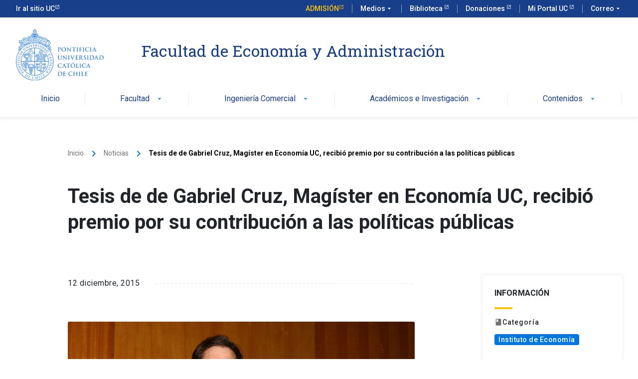

--- FILE ---
content_type: text/html; charset=UTF-8
request_url: https://economiayadministracion.uc.cl/noticia/tesis-de-de-gabriel-cruz-magister-en-economia-uc-recibio-premio-por-su-contribucion-a-las-politicas-publicas/
body_size: 17036
content:
<!DOCTYPE html>
<!--
Author: Reactor
Author URI: https://www.reactor.cl/
-->
<!--[if IE 6]>
<html id="ie6" lang="es-ES">
<![endif]-->
<!--[if IE 7]>
<html id="ie7" lang="es-ES">
<![endif]-->
<!--[if IE 8]>
<html id="ie8" lang="es-ES">
<![endif]-->
<!--[if !(IE 6) & !(IE 7) & !(IE 8)]><!-->
<html lang="es-ES">
<!--<![endif]-->

<head>
    <meta charset="UTF-8">
    <meta name="viewport" content="width=device-width, initial-scale=1.0, user-scalable=no">
    <link rel="profile" href="http://gmpg.org/xfn/11" />
    
    <meta name='robots' content='index, follow, max-image-preview:large, max-snippet:-1, max-video-preview:-1' />

	<!-- This site is optimized with the Yoast SEO plugin v26.6 - https://yoast.com/wordpress/plugins/seo/ -->
	<title>Tesis de de Gabriel Cruz, Magíster en Economía UC, recibió premio por su contribución a las políticas públicas - Facultad de Economía y Administración</title>
	<link rel="canonical" href="https://economiayadministracion.uc.cl/noticia/tesis-de-de-gabriel-cruz-magister-en-economia-uc-recibio-premio-por-su-contribucion-a-las-politicas-publicas/" />
	<meta property="og:locale" content="es_ES" />
	<meta property="og:type" content="article" />
	<meta property="og:title" content="Tesis de de Gabriel Cruz, Magíster en Economía UC, recibió premio por su contribución a las políticas públicas - Facultad de Economía y Administración" />
	<meta property="og:url" content="https://economiayadministracion.uc.cl/noticia/tesis-de-de-gabriel-cruz-magister-en-economia-uc-recibio-premio-por-su-contribucion-a-las-politicas-publicas/" />
	<meta property="og:site_name" content="Facultad de Economía y Administración" />
	<meta property="article:publisher" content="https://www.facebook.com/comercialenlauc" />
	<meta property="og:image" content="https://economiayadministracion.uc.cl/assets/uploads/2016/01/gabriel-cruz.jpg" />
	<meta property="og:image:width" content="2247" />
	<meta property="og:image:height" content="1496" />
	<meta property="og:image:type" content="image/jpeg" />
	<meta name="twitter:card" content="summary_large_image" />
	<meta name="twitter:site" content="@comercialuc" />
	<meta name="twitter:label1" content="Tiempo de lectura" />
	<meta name="twitter:data1" content="3 minutos" />
	<script type="application/ld+json" class="yoast-schema-graph">{"@context":"https://schema.org","@graph":[{"@type":"WebPage","@id":"https://economiayadministracion.uc.cl/noticia/tesis-de-de-gabriel-cruz-magister-en-economia-uc-recibio-premio-por-su-contribucion-a-las-politicas-publicas/","url":"https://economiayadministracion.uc.cl/noticia/tesis-de-de-gabriel-cruz-magister-en-economia-uc-recibio-premio-por-su-contribucion-a-las-politicas-publicas/","name":"Tesis de de Gabriel Cruz, Magíster en Economía UC, recibió premio por su contribución a las políticas públicas - Facultad de Economía y Administración","isPartOf":{"@id":"https://economiayadministracion.uc.cl/#website"},"primaryImageOfPage":{"@id":"https://economiayadministracion.uc.cl/noticia/tesis-de-de-gabriel-cruz-magister-en-economia-uc-recibio-premio-por-su-contribucion-a-las-politicas-publicas/#primaryimage"},"image":{"@id":"https://economiayadministracion.uc.cl/noticia/tesis-de-de-gabriel-cruz-magister-en-economia-uc-recibio-premio-por-su-contribucion-a-las-politicas-publicas/#primaryimage"},"thumbnailUrl":"https://economiayadministracion.uc.cl/assets/uploads/2016/01/gabriel-cruz.jpg","datePublished":"2015-12-12T15:28:32+00:00","breadcrumb":{"@id":"https://economiayadministracion.uc.cl/noticia/tesis-de-de-gabriel-cruz-magister-en-economia-uc-recibio-premio-por-su-contribucion-a-las-politicas-publicas/#breadcrumb"},"inLanguage":"es","potentialAction":[{"@type":"ReadAction","target":["https://economiayadministracion.uc.cl/noticia/tesis-de-de-gabriel-cruz-magister-en-economia-uc-recibio-premio-por-su-contribucion-a-las-politicas-publicas/"]}]},{"@type":"ImageObject","inLanguage":"es","@id":"https://economiayadministracion.uc.cl/noticia/tesis-de-de-gabriel-cruz-magister-en-economia-uc-recibio-premio-por-su-contribucion-a-las-politicas-publicas/#primaryimage","url":"https://economiayadministracion.uc.cl/assets/uploads/2016/01/gabriel-cruz.jpg","contentUrl":"https://economiayadministracion.uc.cl/assets/uploads/2016/01/gabriel-cruz.jpg","width":2247,"height":1496},{"@type":"BreadcrumbList","@id":"https://economiayadministracion.uc.cl/noticia/tesis-de-de-gabriel-cruz-magister-en-economia-uc-recibio-premio-por-su-contribucion-a-las-politicas-publicas/#breadcrumb","itemListElement":[{"@type":"ListItem","position":1,"name":"Portada","item":"https://economiayadministracion.uc.cl/"},{"@type":"ListItem","position":2,"name":"Noticia","item":"https://economiayadministracion.uc.cl/noticia/"},{"@type":"ListItem","position":3,"name":"Tesis de de Gabriel Cruz, Magíster en Economía UC, recibió premio por su contribución a las políticas públicas"}]},{"@type":"WebSite","@id":"https://economiayadministracion.uc.cl/#website","url":"https://economiayadministracion.uc.cl/","name":"Facultad de Economía y Administración","description":"","potentialAction":[{"@type":"SearchAction","target":{"@type":"EntryPoint","urlTemplate":"https://economiayadministracion.uc.cl/?s={search_term_string}"},"query-input":{"@type":"PropertyValueSpecification","valueRequired":true,"valueName":"search_term_string"}}],"inLanguage":"es"}]}</script>
	<!-- / Yoast SEO plugin. -->


<link rel='dns-prefetch' href='//www.google.com' />

<link rel="alternate" type="application/rss+xml" title="Facultad de Economía y Administración &raquo; Comentario Tesis de de Gabriel Cruz, Magíster en Economía UC, recibió premio por su contribución a las políticas públicas del feed" href="https://economiayadministracion.uc.cl/noticia/tesis-de-de-gabriel-cruz-magister-en-economia-uc-recibio-premio-por-su-contribucion-a-las-politicas-publicas/feed/" />
<link rel="alternate" title="oEmbed (JSON)" type="application/json+oembed" href="https://economiayadministracion.uc.cl/wp-json/oembed/1.0/embed?url=https%3A%2F%2Feconomiayadministracion.uc.cl%2Fnoticia%2Ftesis-de-de-gabriel-cruz-magister-en-economia-uc-recibio-premio-por-su-contribucion-a-las-politicas-publicas%2F" />
<link rel="alternate" title="oEmbed (XML)" type="text/xml+oembed" href="https://economiayadministracion.uc.cl/wp-json/oembed/1.0/embed?url=https%3A%2F%2Feconomiayadministracion.uc.cl%2Fnoticia%2Ftesis-de-de-gabriel-cruz-magister-en-economia-uc-recibio-premio-por-su-contribucion-a-las-politicas-publicas%2F&#038;format=xml" />
<style id='wp-img-auto-sizes-contain-inline-css' type='text/css'>
img:is([sizes=auto i],[sizes^="auto," i]){contain-intrinsic-size:3000px 1500px}
/*# sourceURL=wp-img-auto-sizes-contain-inline-css */
</style>
<style id='wp-emoji-styles-inline-css' type='text/css'>

	img.wp-smiley, img.emoji {
		display: inline !important;
		border: none !important;
		box-shadow: none !important;
		height: 1em !important;
		width: 1em !important;
		margin: 0 0.07em !important;
		vertical-align: -0.1em !important;
		background: none !important;
		padding: 0 !important;
	}
/*# sourceURL=wp-emoji-styles-inline-css */
</style>
<link rel='stylesheet' id='wp-block-library-css' href='https://economiayadministracion.uc.cl/wp-includes/css/dist/block-library/style.min.css?ver=6.9' type='text/css' media='all' />
<style id='wp-block-library-inline-css' type='text/css'>
/*wp_block_styles_on_demand_placeholder:696c8ba70e5cc*/
/*# sourceURL=wp-block-library-inline-css */
</style>
<style id='classic-theme-styles-inline-css' type='text/css'>
/*! This file is auto-generated */
.wp-block-button__link{color:#fff;background-color:#32373c;border-radius:9999px;box-shadow:none;text-decoration:none;padding:calc(.667em + 2px) calc(1.333em + 2px);font-size:1.125em}.wp-block-file__button{background:#32373c;color:#fff;text-decoration:none}
/*# sourceURL=/wp-includes/css/classic-themes.min.css */
</style>
<link rel='stylesheet' id='wpml-legacy-dropdown-0-css' href='https://economiayadministracion.uc.cl/assets/plugins/sitepress-multilingual-cms/templates/language-switchers/legacy-dropdown/style.min.css?ver=1' type='text/css' media='all' />
<link rel='stylesheet' id='bootstrap-css-css' href='https://economiayadministracion.uc.cl/assets/themes/uc/assets/css/vendor/bootstrap.min.css?ver=1' type='text/css' media='all' />
<link rel='stylesheet' id='main-css-css' href='https://economiayadministracion.uc.cl/assets/themes/uc/assets/css/main.css?ver=1761051689' type='text/css' media='all' />
<script type="text/javascript" id="wpml-cookie-js-extra">
/* <![CDATA[ */
var wpml_cookies = {"wp-wpml_current_language":{"value":"es","expires":1,"path":"/"}};
var wpml_cookies = {"wp-wpml_current_language":{"value":"es","expires":1,"path":"/"}};
//# sourceURL=wpml-cookie-js-extra
/* ]]> */
</script>
<script type="text/javascript" src="https://economiayadministracion.uc.cl/assets/plugins/sitepress-multilingual-cms/res/js/cookies/language-cookie.js?ver=476000" id="wpml-cookie-js" defer="defer" data-wp-strategy="defer"></script>
<script type="text/javascript" src="https://economiayadministracion.uc.cl/wp-includes/js/jquery/jquery.min.js?ver=3.7.1" id="jquery-core-js"></script>
<script type="text/javascript" src="https://economiayadministracion.uc.cl/wp-includes/js/jquery/jquery-migrate.min.js?ver=3.4.1" id="jquery-migrate-js"></script>
<script type="text/javascript" id="reactor-contact-form-script-js-extra">
/* <![CDATA[ */
var REACTOR_CONTACT_FORM = {"AJAX_URL":"https://economiayadministracion.uc.cl/wp-admin/admin-ajax.php"};
//# sourceURL=reactor-contact-form-script-js-extra
/* ]]> */
</script>
<script type="text/javascript" src="https://economiayadministracion.uc.cl/assets/plugins/reactor-contact-form/assets/js/script.min.js?ver=1.0.0" id="reactor-contact-form-script-js"></script>
<script type="text/javascript" src="https://economiayadministracion.uc.cl/assets/plugins/sitepress-multilingual-cms/templates/language-switchers/legacy-dropdown/script.min.js?ver=1" id="wpml-legacy-dropdown-0-js"></script>
<script type="text/javascript" src="https://www.google.com/recaptcha/api.js?onload=onloadCallback&amp;render=6LebCv8oAAAAAI5MrfNOWjD_4GqdP2zkf2Gj0KP4&amp;ver=1.0.0" id="reactor-recaptcha-js"></script>
<link rel="https://api.w.org/" href="https://economiayadministracion.uc.cl/wp-json/" /><link rel="EditURI" type="application/rsd+xml" title="RSD" href="https://economiayadministracion.uc.cl/xmlrpc.php?rsd" />
<meta name="generator" content="WordPress 6.9" />
<link rel='shortlink' href='https://economiayadministracion.uc.cl/?p=2977' />
<meta name="generator" content="WPML ver:4.7.6 stt:1,2;" />
<link rel="icon" href="https://economiayadministracion.uc.cl/assets/uploads/2023/04/theme.png" sizes="32x32" />
<link rel="icon" href="https://economiayadministracion.uc.cl/assets/uploads/2023/04/theme.png" sizes="192x192" />
<link rel="apple-touch-icon" href="https://economiayadministracion.uc.cl/assets/uploads/2023/04/theme.png" />
<meta name="msapplication-TileImage" content="https://economiayadministracion.uc.cl/assets/uploads/2023/04/theme.png" />
	<script async src="https://www.googletagmanager.com/gtag/js?id=G-66NYKQLC98"></script>
	<script>
		window.dataLayer = window.dataLayer || [];
		function gtag(){dataLayer.push(arguments);}
		gtag('js', new Date());
		gtag('config', 'G-66NYKQLC98');
	</script>
<!-- Google Tag Manager -->
<script>(function(w,d,s,l,i){w[l]=w[l]||[];w[l].push({'gtm.start':
new Date().getTime(),event:'gtm.js'});var f=d.getElementsByTagName(s)[0],
j=d.createElement(s),dl=l!='dataLayer'?'&l='+l:'';j.async=true;j.src=
'https://www.googletagmanager.com/gtm.js?id='+i+dl;f.parentNode.insertBefore(j,f);
})(window,document,'script','dataLayer','GTM-KSSLH5B');</script>
<!-- End Google Tag Manager -->
<meta name="generator" content="WP Rocket 3.20.2" data-wpr-features="wpr_preload_links wpr_desktop" /></head>

<body class="wp-singular noticia-template-default single single-noticia postid-2977 wp-theme-uc facea">
    <!-- Google Tag Manager (noscript) -->
<noscript><iframe src="https://www.googletagmanager.com/ns.html?id=GTM-KSSLH5B"
height="0" width="0" style="display:none;visibility:hidden"></iframe></noscript>
<!-- End Google Tag Manager (noscript) -->
    
    <header data-rocket-location-hash="6531765e39e0e2d275af8defb21c5239" class="uc-header">
        <div data-rocket-location-hash="79d30aa9c6b62ab986bd3a40fd4aee30" id="uc-global-topbar"></div>

        <nav class="uc-navbar">

            <!-- Menú para versión Escritorio fuente: KITDIGITAL UC-->
            <div class="container d-none d-lg-block">
                <div data-rocket-location-hash="fbef79bff5c4e1958e7a956f6ebbfa64" class="row">
                    <div class="col-lg-3 col-xl-2">
                        <a href="https://economiayadministracion.uc.cl">
                            <img src="https://kit-digital-uc-desa.s3.amazonaws.com/img/logo-uc-azul.svg" alt="Pontificia Universidad Católica de Chile" class="img-fluid" />
                        </a>
                    </div>
                    <div class="col-lg-9 pl-60">
                        <div class="h2 text-font--serif text-color--blue mt-24">Facultad de Economía y Administración</div>
                    </div>
                    <div class="col-lg-1 d-flex justify-content-end align-items-center">
                                            </div>
                </div>


                <ul class="uc-navbar_nav">
                    <style>
	.menu__li:hover>.dropdown-menu {
		display: block;
	}
</style>

	
			
																									

				<li class="nav-item menu__li ">

					<a href="https://economiayadministracion.uc.cl/" target="" class="uc-btn btn-inline menu__link ">
						Inicio											</a>

					
				</li>

																												

				<li class="nav-item menu__li js-megamenu">

					<a href="#" target="" class="uc-btn btn-inline menu__link ">
						Facultad						<i class="uc-icon">arrow_drop_down</i>					</a>

																		<div class="megamenu">
								<div class="megamenu__menu">
									<div class="container h-100 position-relative p-0" style="position: relative; height: 100%;">
										<div class="megamenu__container">
											<div class="megamenu__caja">
												<nav class="menu2">
													<ul class="menu2__ul">
																																																																																																																			
																																																
																<li class="menu2__li has_sub_menu">
																	<a href="https://economiayadministracion.uc.cl/conocenos/" target="" class="menu2__link uc-btn">
																																				Conócenos																																					<i class="uc-icon icon-small">keyboard_arrow_right</i>
																																			</a>

																																			<nav class="menu3 submenu">
																			<ul class="menu3__ul">

																																																																																																																																																																				
																																																																		
																						<li class="menu3__li ">
																																														<a href="https://economiayadministracion.uc.cl/infraestructura/" target="" class="menu3__link uc-btn ">
																								Infraestructura																								<span class="menu3__texto">
																																																	</span>
																																																																							</a>

																																													</li>
																																																														
																																																																		
																						<li class="menu3__li ">
																																														<a href="https://economiayadministracion.uc.cl/historia/" target="" class="menu3__link uc-btn ">
																								Historia																								<span class="menu3__texto">
																																																	</span>
																																																																							</a>

																																													</li>
																																																																																																																																																																																																																																																																																																																																																																																																																																																																																																																																																																																																																																																																																																																																																																																																																																																																																																																																																																																																																																																																																																																																																																																																																																																																																																																																																																																																																																																																																																																																																																																																																																																																																																																																																																																																																																																																																																																																								</ul>
																		</nav>
																																	</li>

																																																																																																						
																																																
																<li class="menu2__li ">
																	<a href="https://economiayadministracion.uc.cl/autoridades/" target="" class="menu2__link uc-btn">
																																				Autoridades																																																																								</a>

																																	</li>

																																												
																																																
																<li class="menu2__li ">
																	<a href="https://economiayadministracion.uc.cl/memorias/" target="" class="menu2__link uc-btn">
																																				Memorias																																																																								</a>

																																	</li>

																																												
																																																
																<li class="menu2__li ">
																	<a href="https://escueladeadministracion.uc.cl/" target="" class="menu2__link uc-btn">
																																				Escuela de Administración																																					<i class="uc-icon icon-small">keyboard_arrow_right</i>
																																			</a>

																																			<nav class="menu3 submenu">
																			<ul class="menu3__ul">

																																																																																																																																																																																																																																																																																																																																																																																	
																																																																		
																						<li class="menu3__li ">
																																														<a href="https://escueladeadministracion.uc.cl/escuela-de-administracion/" target="" class="menu3__link uc-btn ">
																								Nosotros																								<span class="menu3__texto">
																																																	</span>
																																																																							</a>

																																													</li>
																																																														
																																																																		
																						<li class="menu3__li ">
																																														<a href="https://escueladeadministracion.uc.cl/buscador-de-programas/?buscar=&#038;categoria_programa%5B%5D=magister&#038;fecha_programa=all" target="" class="menu3__link uc-btn ">
																								Postgrados																								<span class="menu3__texto">
																																																	</span>
																																																																							</a>

																																													</li>
																																																														
																																																																		
																						<li class="menu3__li ">
																																														<a href="https://escueladeadministracion.uc.cl/educacion-ejecutiva/" target="" class="menu3__link uc-btn ">
																								Educación Ejecutiva																								<span class="menu3__texto">
																																																	</span>
																																																																							</a>

																																													</li>
																																																																																																																																																																																																																																																																																																																																																																																																																																																																																																																																																																																																																																																																																																																																																																																																																																																																																																																																																																																																																																																																																																																																																																																																																																																																																																																																																																																																																																																																																																																																																																																																																																																																																		</ul>
																		</nav>
																																	</li>

																																																																																																																																			
																																																
																<li class="menu2__li ">
																	<a href="https://economia.uc.cl/" target="" class="menu2__link uc-btn">
																																				Instituto de Economía																																					<i class="uc-icon icon-small">keyboard_arrow_right</i>
																																			</a>

																																			<nav class="menu3 submenu">
																			<ul class="menu3__ul">

																																																																																																																																																																																																																																																																																																																																																																																																																																																																																																																																																					
																																																																		
																						<li class="menu3__li ">
																																														<a href="https://economia.uc.cl/el-instituto/" target="" class="menu3__link uc-btn ">
																								Nosotros																								<span class="menu3__texto">
																																																	</span>
																																																																							</a>

																																													</li>
																																																														
																																																																		
																						<li class="menu3__li ">
																																														<a href="https://economia.uc.cl/programas/" target="" class="menu3__link uc-btn ">
																								Postgrados																								<span class="menu3__texto">
																																																	</span>
																																																																							</a>

																																													</li>
																																																														
																																																																		
																						<li class="menu3__li ">
																																														<a href="https://economia.uc.cl/programas/diplomados/" target="" class="menu3__link uc-btn ">
																								Educación Ejecutiva																								<span class="menu3__texto">
																																																	</span>
																																																																							</a>

																																													</li>
																																																																																																																																																																																																																																																																																																																																																																																																																																																																																																																																																																																																																																																																																																																																																																																																																																																																																																																																																																																																																																																																																																																																																																																																																																																																																																																																																																																																																																																																																																														</ul>
																		</nav>
																																	</li>

																																																																																																																																			
																																																
																<li class="menu2__li ">
																	<a href="https://economiayadministracion.uc.cl/centros/" target="" class="menu2__link uc-btn">
																																				Centros																																					<i class="uc-icon icon-small">keyboard_arrow_right</i>
																																			</a>

																																			<nav class="menu3 submenu">
																			<ul class="menu3__ul">

																																																																																																																																																																																																																																																																																																																																																																																																																																																																																																																																																																																																																																																																																																																									
																																																																		
																						<li class="menu3__li ">
																																														<a href="https://www.povertyactionlab.org/es/latinoam%C3%A9rica-caribe" target="" class="menu3__link uc-btn ">
																								J-PAL																								<span class="menu3__texto">
																																																	</span>
																																																																							</a>

																																													</li>
																																																														
																																																																		
																						<li class="menu3__li ">
																																														<a href="http://www.finance.uc.cl/es" target="" class="menu3__link uc-btn ">
																								Finance UC																								<span class="menu3__texto">
																																																	</span>
																																																																							</a>

																																													</li>
																																																														
																																																																		
																						<li class="menu3__li ">
																																														<a href="http://clapes.uc.cl/" target="" class="menu3__link uc-btn ">
																								Clapes UC																								<span class="menu3__texto">
																																																	</span>
																																																																							</a>

																																													</li>
																																																														
																																																																		
																						<li class="menu3__li ">
																																														<a href="http://politicaspublicas.uc.cl/" target="" class="menu3__link uc-btn ">
																								Centro de Políticas Públicas UC																								<span class="menu3__texto">
																																																	</span>
																																																																							</a>

																																													</li>
																																																														
																																																																		
																						<li class="menu3__li ">
																																														<a href="http://centrodelafamilia.uc.cl/" target="" class="menu3__link uc-btn ">
																								Centro UC de la Familia																								<span class="menu3__texto">
																																																	</span>
																																																																							</a>

																																													</li>
																																																														
																																																																		
																						<li class="menu3__li ">
																																														<a href="https://www.instagram.com/centroucestudiosasiaticos/" target="" class="menu3__link uc-btn ">
																								Centro de Estudios Asíaticos UC																								<span class="menu3__texto">
																																																	</span>
																																																																							</a>

																																													</li>
																																																														
																																																																		
																						<li class="menu3__li ">
																																														<a href="https://cambioglobal.uc.cl/" target="" class="menu3__link uc-btn ">
																								Centro Interdisciplinario de Cambio Global UC																								<span class="menu3__texto">
																																																	</span>
																																																																							</a>

																																													</li>
																																																														
																																																																		
																						<li class="menu3__li ">
																																														<a href="https://desarrollosustentable.uc.cl/" target="" class="menu3__link uc-btn ">
																								Instituto para el Desarrollo Sustentable																								<span class="menu3__texto">
																																																	</span>
																																																																							</a>

																																													</li>
																																																														
																																																																		
																						<li class="menu3__li ">
																																														<a href="https://gobierno.uc.cl/" target="" class="menu3__link uc-btn ">
																								Escuela de Gobierno																								<span class="menu3__texto">
																																																	</span>
																																																																							</a>

																																													</li>
																																																														
																																																																		
																						<li class="menu3__li ">
																																														<a href="https://derechoygestionaguas.uc.cl/" target="" class="menu3__link uc-btn ">
																								Centro de derecho y gestión de aguas UC																								<span class="menu3__texto">
																																																	</span>
																																																																							</a>

																																													</li>
																																																														
																																																																		
																						<li class="menu3__li ">
																																														<a href="https://www.uc.cl/noticias/nuevo-centro-uc-para-la-seguridad-publica-un-esfuerzo-interdisciplinario-por-un-chile-mas-seguro/" target="" class="menu3__link uc-btn ">
																								Centro UC para la Seguridad Pública																								<span class="menu3__texto">
																																																	</span>
																																																																							</a>

																																													</li>
																																																																																																																																																																																																																																																																																																																																																																																																																																																																																																																																																																																																																																																																																																																																																																																																																																																																																																																																																																																																		</ul>
																		</nav>
																																	</li>

																																																																																																																																																																																																																																																																																																																																																																											
																																																
																<li class="menu2__li ">
																	<a href="https://economiayadministracion.uc.cl/nosotros-fundacion-egresados/" target="" class="menu2__link uc-btn">
																																				Fundación de Egresados																																					<i class="uc-icon icon-small">keyboard_arrow_right</i>
																																			</a>

																																			<nav class="menu3 submenu">
																			<ul class="menu3__ul">

																																																																																																																																																																																																																																																																																																																																																																																																																																																																																																																																																																																																																																																																																																																																																																																																																																																																																																																																																																																																																																																																																																																																																																																																																																					
																																																																		
																						<li class="menu3__li ">
																																														<a href="https://economiayadministracion.uc.cl/nosotros-fundacion-egresados/" target="" class="menu3__link uc-btn ">
																								Nosotros																								<span class="menu3__texto">
																																																	</span>
																																																																							</a>

																																													</li>
																																																														
																																																																		
																						<li class="menu3__li ">
																																														<a href="https://economiayadministracion.uc.cl/membresias/" target="" class="menu3__link uc-btn ">
																								Membresias																								<span class="menu3__texto">
																																																	</span>
																																																																							</a>

																																													</li>
																																																														
																																																																		
																						<li class="menu3__li ">
																																														<a href="https://economiayadministracion.uc.cl/contacto-fundacion-egresados/" target="" class="menu3__link uc-btn ">
																								Contacto																								<span class="menu3__texto">
																																																	</span>
																																																																							</a>

																																													</li>
																																																																																																																																																																																																																																																																																																																																																																																																																																																																																																																																																																																																																																																																																																																																																																																																																														</ul>
																		</nav>
																																	</li>

																																																																																																																																			
																																																
																<li class="menu2__li ">
																	<a href="https://economiayadministracion.uc.cl/contacto/" target="" class="menu2__link uc-btn">
																																				Contacto																																																																								</a>

																																	</li>

																																																																																																																																																																																																																																																																																																																																																																																																																																																																																																																																																							</ul>
																									</nav>
											</div>
										</div>
									</div>
								</div>
							</div>
											
				</li>

																																																																																																																																																																																		

				<li class="nav-item menu__li nav-item uc-navbar-dropdown p-relative">

					<a href="https://economiayadministracion.uc.cl/ingenieria-comercial-home/" target="" class="uc-btn btn-inline menu__link ">
						Ingeniería Comercial						<i class="uc-icon">arrow_drop_down</i>					</a>

																		<ul class="uc-navbar-dropdown_menu cols-1">
																																																																																																																																																																																																																																																																																																																																																																																																																																																																																																																																																																																																												<li class="dropdown_item--heading">
											<a href="https://economiayadministracion.uc.cl/nosotros/" target="" class="uc-btn">Nosotros </a>
										</li>
																																				<li class="dropdown_item--heading">
											<a href="https://economiayadministracion.uc.cl/ingenieria-comercial/malla/" target="" class="uc-btn">Malla </a>
										</li>
																																				<li class="dropdown_item--heading">
											<a href="https://economiayadministracion.uc.cl/vida-universitaria/" target="" class="uc-btn">Vida Universitaria </a>
										</li>
																																				<li class="dropdown_item--heading">
											<a href="https://economiayadministracion.uc.cl/ingenieria-comercial-home/" target="" class="uc-btn">Vinculación Laboral </a>
										</li>
																																				<li class="dropdown_item--heading">
											<a href="https://internacionalizacion.uc.cl/" target="" class="uc-btn">Intercambio </a>
										</li>
																																				<li class="dropdown_item--heading">
											<a href="https://intranet.facea.uc.cl/login" target="http://_blank" class="uc-btn">Intranet <i class="uc-icon icon-small ml-8">launch</i></a>
										</li>
																																																																																																																																																																																																		</ul>
											
				</li>

																																																										

				<li class="nav-item menu__li nav-item uc-navbar-dropdown p-relative">

					<a href="#" target="" class="uc-btn btn-inline menu__link ">
						Académicos e Investigación						<i class="uc-icon">arrow_drop_down</i>					</a>

																		<ul class="uc-navbar-dropdown_menu cols-1">
																																																																																																																																																																																																																																																																																																																																																																																																																																																																																																																																																																																																																																																																																																																																			<li class="dropdown_item--heading">
											<a href="https://economiayadministracion.uc.cl/profesores/" target="" class="uc-btn">Profesores </a>
										</li>
																																				<li class="dropdown_item--heading">
											<a href="https://economiayadministracion.uc.cl/publicaciones/" target="" class="uc-btn">Publicaciones </a>
										</li>
																																				<li class="dropdown_item--heading">
											<a href="https://economiayadministracion.uc.cl/en-la-prensa/" target="" class="uc-btn">Prensa </a>
										</li>
																																				<li class="dropdown_item--heading">
											<a href="https://escueladeadministracion.uc.cl/reclutamiento/" target="" class="uc-btn">Job Market </a>
										</li>
																																																																																																													</ul>
											
				</li>

																																																

				<li class="nav-item menu__li nav-item uc-navbar-dropdown p-relative">

					<a href="https://economiayadministracion.uc.cl/noticias/" target="" class="uc-btn btn-inline menu__link ">
						Contenidos						<i class="uc-icon">arrow_drop_down</i>					</a>

																		<ul class="uc-navbar-dropdown_menu cols-1">
																																																																																																																																																																																																																																																																																																																																																																																																																																																																																																																																																																																																																																																																																																																																																																																																																								<li class="dropdown_item--heading">
											<a href="https://economiayadministracion.uc.cl/noticias/" target="" class="uc-btn">Noticias </a>
										</li>
																																				<li class="dropdown_item--heading">
											<a href="https://economiayadministracion.uc.cl/en-la-prensa/" target="" class="uc-btn">En la Prensa </a>
										</li>
																																				<li class="dropdown_item--heading">
											<a href="https://economiayadministracion.uc.cl/podcasts/" target="" class="uc-btn">Podcast </a>
										</li>
																																				<li class="dropdown_item--heading">
											<a href="/eventos/" target="" class="uc-btn">Agenda </a>
										</li>
																								</ul>
											
				</li>

																									
	                </ul>

            </div>

            <!-- Menú para versión Móvil fuente: KITDIGITAL UC-->

                        <div class="uc-navbar_mobile navbar_mobile-slide d-block d-lg-none">
                <div class="uc-navbar_mobile-bar navbar-brand">
                    <div class="uc-navbar_mobile-logo navbar-light">
                        <div class="p text-font--serif text-color--blue">Facultad de Economía <br>y Administración </div>
                    </div>
                    <a href="javascript:void(0);" class="uc-navbar_mobile-button">
                        <span class="uc-icon"></span>
                        Menú
                    </a>
                </div>
                <div class="uc-navbar_mobile-content">
                    <ul class="uc-navbar_mobile-list">
                        	        
    


                    
                                
                <li class="list-item has-list-children">
                    <a class="list-open"  target="" href="https://economiayadministracion.uc.cl/" >
                        Inicio                                            </a>
                                    </li>


                                
                                
                <li class="list-item has-list-children">
                    <a class="list-open" href="#" >
                        Facultad                        <i class="uc-icon icon-size--sm">arrow_forward_ios</i>                    </a>
                                            <ul class="list-item list-children is-children-open">
                            <li class="list-item">
                                <a href="#" class="list-close">
                                    <div class="uc-icon icon-size--sm">arrow_back_ios</div>
                                    Facultad                                </a>
                            </li>
                                                                                                                                                                                                                                                                                                                            <li class="list-item has-list-children">
                                        <a class="list-open" href="#" >
                                            Conócenos                                            <i class="uc-icon icon-size--sm">arrow_forward_ios</i>                                        </a>
                                                                                    <ul class="list-children is-children-open">
                                                <li class="list-item">
                                                    <a href="#" class="list-close text-color--gray">
                                                        <span class="uc-icon">arrow_back_ios</span>
                                                        Conócenos                                                    </a>
                                                </li>
                                                                                                    <li class="list-item has-list-children">
                                                        <a target="" href="https://economiayadministracion.uc.cl/conocenos/" class="list-open">
                                                            Ir a Conócenos                                                        </a>
                                                    </li>
                                                                                                                                                                                                                                                                                                                                                                                                                                                                                                                                                                                <li class="list-item">
                                                            <a target="" href="https://economiayadministracion.uc.cl/infraestructura/">Infraestructura</a>
                                                        </li>
                                                                                                                                                                                                                                                                        <li class="list-item">
                                                            <a target="" href="https://economiayadministracion.uc.cl/historia/">Historia</a>
                                                        </li>
                                                                                                                                                                                                                                                                                                                                                                                                                                                                                                                                                                                                                                                                                                                                                                                                                                                                                                                                                                                                                                                                                                                                                                                                                                                                                                                                                                                                                                                                                                                                                                                                                                                                                                                                                                                                                                                                                                                                                                                                                                                                                                                                                                                                                                                                                                                                                                                                                                                                                                                                                                                                                                                                                                                                                                                                                                                                                                                                                                                                                                                                                                                                                                                                                                                                                                                                                                                                                                                                                                                                                                                                                                                                                                                                                                                                                                                                                                                                                                                                                                                                                                                                                                                                                                                                                                                                                                                                                                                                                                                                                                                                                                                                                                                                </ul>
                                                                            </li>
                                                                                                                                                                                                                                                                                                                                <li class="list-item has-list-children">
                                        <a class="list-open"  target="" href="https://economiayadministracion.uc.cl/autoridades/" >
                                            Autoridades                                                                                    </a>
                                                                                    <ul class="list-children is-children-open">
                                                <li class="list-item">
                                                    <a href="#" class="list-close text-color--gray">
                                                        <span class="uc-icon">arrow_back_ios</span>
                                                        Autoridades                                                    </a>
                                                </li>
                                                                                                    <li class="list-item has-list-children">
                                                        <a target="" href="https://economiayadministracion.uc.cl/autoridades/" class="list-open">
                                                            Ir a Autoridades                                                        </a>
                                                    </li>
                                                                                                                                                                                                                                                                                                                                                                                                                                                                                                                                                                                                                                                                                                                                                                                                                                                                                                                                                                                                                                                                                                                                                                                                                                                                                                                                                                                                                                                                                                                                                                                                                                                                                                                                                                                                                                                                                                                                                                                                                                                                                                                                                                                                                                                                                                                                                                                                                                                                                                                                                                                                                                                                                                                                                                                                                                                                                                                                                                                                                                                                                                                                                                                                                                                                                                                                                                                                                                                                                                                                                                                                                                                                                                                                                                                                                                                                                                                                                                                                                                                                                                                                                                                                                                                                                                                                                                                                                                                                                                                                                                                                                                                                                                                                                                                                                                                                                                                                                                                                                                                                                                                                                                                                                                                </ul>
                                                                            </li>
                                                                                                                                                                                                        <li class="list-item has-list-children">
                                        <a class="list-open"  target="" href="https://economiayadministracion.uc.cl/memorias/" >
                                            Memorias                                                                                    </a>
                                                                                    <ul class="list-children is-children-open">
                                                <li class="list-item">
                                                    <a href="#" class="list-close text-color--gray">
                                                        <span class="uc-icon">arrow_back_ios</span>
                                                        Memorias                                                    </a>
                                                </li>
                                                                                                    <li class="list-item has-list-children">
                                                        <a target="" href="https://economiayadministracion.uc.cl/memorias/" class="list-open">
                                                            Ir a Memorias                                                        </a>
                                                    </li>
                                                                                                                                                                                                                                                                                                                                                                                                                                                                                                                                                                                                                                                                                                                                                                                                                                                                                                                                                                                                                                                                                                                                                                                                                                                                                                                                                                                                                                                                                                                                                                                                                                                                                                                                                                                                                                                                                                                                                                                                                                                                                                                                                                                                                                                                                                                                                                                                                                                                                                                                                                                                                                                                                                                                                                                                                                                                                                                                                                                                                                                                                                                                                                                                                                                                                                                                                                                                                                                                                                                                                                                                                                                                                                                                                                                                                                                                                                                                                                                                                                                                                                                                                                                                                                                                                                                                                                                                                                                                                                                                                                                                                                                                                                                                                                                                                                                                                                                                                                                                                                                                                                                                                                                                                                                </ul>
                                                                            </li>
                                                                                                                                                                                                        <li class="list-item has-list-children">
                                        <a class="list-open" href="#" >
                                            Escuela de Administración                                            <i class="uc-icon icon-size--sm">arrow_forward_ios</i>                                        </a>
                                                                                    <ul class="list-children is-children-open">
                                                <li class="list-item">
                                                    <a href="#" class="list-close text-color--gray">
                                                        <span class="uc-icon">arrow_back_ios</span>
                                                        Escuela de Administración                                                    </a>
                                                </li>
                                                                                                    <li class="list-item has-list-children">
                                                        <a target="" href="https://escueladeadministracion.uc.cl/" class="list-open">
                                                            Ir a Escuela de Administración                                                        </a>
                                                    </li>
                                                                                                                                                                                                                                                                                                                                                                                                                                                                                                                                                                                                                                                                                                                                                                                                                                                                                                                                                                                                                                                                                                    <li class="list-item">
                                                            <a target="" href="https://escueladeadministracion.uc.cl/escuela-de-administracion/">Nosotros</a>
                                                        </li>
                                                                                                                                                                                                                                                                        <li class="list-item">
                                                            <a target="" href="https://escueladeadministracion.uc.cl/buscador-de-programas/?buscar=&#038;categoria_programa%5B%5D=magister&#038;fecha_programa=all">Postgrados</a>
                                                        </li>
                                                                                                                                                                                                                                                                        <li class="list-item">
                                                            <a target="" href="https://escueladeadministracion.uc.cl/educacion-ejecutiva/">Educación Ejecutiva</a>
                                                        </li>
                                                                                                                                                                                                                                                                                                                                                                                                                                                                                                                                                                                                                                                                                                                                                                                                                                                                                                                                                                                                                                                                                                                                                                                                                                                                                                                                                                                                                                                                                                                                                                                                                                                                                                                                                                                                                                                                                                                                                                                                                                                                                                                                                                                                                                                                                                                                                                                                                                                                                                                                                                                                                                                                                                                                                                                                                                                                                                                                                                                                                                                                                                                                                                                                                                                                                                                                                                                                                                                                                                                                                                                                                                                                                                                                                                                                                                                                                                                                                                                                                                                                                                        </ul>
                                                                            </li>
                                                                                                                                                                                                                                                                                                                                                                                            <li class="list-item has-list-children">
                                        <a class="list-open" href="#" >
                                            Instituto de Economía                                            <i class="uc-icon icon-size--sm">arrow_forward_ios</i>                                        </a>
                                                                                    <ul class="list-children is-children-open">
                                                <li class="list-item">
                                                    <a href="#" class="list-close text-color--gray">
                                                        <span class="uc-icon">arrow_back_ios</span>
                                                        Instituto de Economía                                                    </a>
                                                </li>
                                                                                                    <li class="list-item has-list-children">
                                                        <a target="" href="https://economia.uc.cl/" class="list-open">
                                                            Ir a Instituto de Economía                                                        </a>
                                                    </li>
                                                                                                                                                                                                                                                                                                                                                                                                                                                                                                                                                                                                                                                                                                                                                                                                                                                                                                                                                                                                                                                                                                                                                                                                                                                                                                                                                                                                                                                                                                                    <li class="list-item">
                                                            <a target="" href="https://economia.uc.cl/el-instituto/">Nosotros</a>
                                                        </li>
                                                                                                                                                                                                                                                                        <li class="list-item">
                                                            <a target="" href="https://economia.uc.cl/programas/">Postgrados</a>
                                                        </li>
                                                                                                                                                                                                                                                                        <li class="list-item">
                                                            <a target="" href="https://economia.uc.cl/programas/diplomados/">Educación Ejecutiva</a>
                                                        </li>
                                                                                                                                                                                                                                                                                                                                                                                                                                                                                                                                                                                                                                                                                                                                                                                                                                                                                                                                                                                                                                                                                                                                                                                                                                                                                                                                                                                                                                                                                                                                                                                                                                                                                                                                                                                                                                                                                                                                                                                                                                                                                                                                                                                                                                                                                                                                                                                                                                                                                                                                                                                                                                                                                                                                                                                                                                                                                                                                                                                                                                                                                                                                                                                                                                                                                                                                                                                                                                                                                                                                                                                                                                                                                        </ul>
                                                                            </li>
                                                                                                                                                                                                                                                                                                                                                                                            <li class="list-item has-list-children">
                                        <a class="list-open" href="#" >
                                            Centros                                            <i class="uc-icon icon-size--sm">arrow_forward_ios</i>                                        </a>
                                                                                    <ul class="list-children is-children-open">
                                                <li class="list-item">
                                                    <a href="#" class="list-close text-color--gray">
                                                        <span class="uc-icon">arrow_back_ios</span>
                                                        Centros                                                    </a>
                                                </li>
                                                                                                    <li class="list-item has-list-children">
                                                        <a target="" href="https://economiayadministracion.uc.cl/centros/" class="list-open">
                                                            Ir a Centros                                                        </a>
                                                    </li>
                                                                                                                                                                                                                                                                                                                                                                                                                                                                                                                                                                                                                                                                                                                                                                                                                                                                                                                                                                                                                                                                                                                                                                                                                                                                                                                                                                                                                                                                                                                                                                                                                                                                                                                                                                                                                                                                                                                                    <li class="list-item">
                                                            <a target="" href="https://www.povertyactionlab.org/es/latinoam%C3%A9rica-caribe">J-PAL</a>
                                                        </li>
                                                                                                                                                                                                                                                                        <li class="list-item">
                                                            <a target="" href="http://www.finance.uc.cl/es">Finance UC</a>
                                                        </li>
                                                                                                                                                                                                                                                                        <li class="list-item">
                                                            <a target="" href="http://clapes.uc.cl/">Clapes UC</a>
                                                        </li>
                                                                                                                                                                                                                                                                        <li class="list-item">
                                                            <a target="" href="http://politicaspublicas.uc.cl/">Centro de Políticas Públicas UC</a>
                                                        </li>
                                                                                                                                                                                                                                                                        <li class="list-item">
                                                            <a target="" href="http://centrodelafamilia.uc.cl/">Centro UC de la Familia</a>
                                                        </li>
                                                                                                                                                                                                                                                                        <li class="list-item">
                                                            <a target="" href="https://www.instagram.com/centroucestudiosasiaticos/">Centro de Estudios Asíaticos UC</a>
                                                        </li>
                                                                                                                                                                                                                                                                        <li class="list-item">
                                                            <a target="" href="https://cambioglobal.uc.cl/">Centro Interdisciplinario de Cambio Global UC</a>
                                                        </li>
                                                                                                                                                                                                                                                                        <li class="list-item">
                                                            <a target="" href="https://desarrollosustentable.uc.cl/">Instituto para el Desarrollo Sustentable</a>
                                                        </li>
                                                                                                                                                                                                                                                                        <li class="list-item">
                                                            <a target="" href="https://gobierno.uc.cl/">Escuela de Gobierno</a>
                                                        </li>
                                                                                                                                                                                                                                                                        <li class="list-item">
                                                            <a target="" href="https://derechoygestionaguas.uc.cl/">Centro de derecho y gestión de aguas UC</a>
                                                        </li>
                                                                                                                                                                                                                                                                        <li class="list-item">
                                                            <a target="" href="https://www.uc.cl/noticias/nuevo-centro-uc-para-la-seguridad-publica-un-esfuerzo-interdisciplinario-por-un-chile-mas-seguro/">Centro UC para la Seguridad Pública</a>
                                                        </li>
                                                                                                                                                                                                                                                                                                                                                                                                                                                                                                                                                                                                                                                                                                                                                                                                                                                                                                                                                                                                                                                                                                                                                                                                                                                                                                                                                                                                                                                                                                                                                                                                                                                                                                                                                                                                                                                                                                                                                                                                                                                                                                                                                                                                                                                                                                                                                                                                                                        </ul>
                                                                            </li>
                                                                                                                                                                                                                                                                                                                                                                                                                                                                                                                                                                                                                                                                                                                                                                                                                                                                                            <li class="list-item has-list-children">
                                        <a class="list-open" href="#" >
                                            Fundación de Egresados                                            <i class="uc-icon icon-size--sm">arrow_forward_ios</i>                                        </a>
                                                                                    <ul class="list-children is-children-open">
                                                <li class="list-item">
                                                    <a href="#" class="list-close text-color--gray">
                                                        <span class="uc-icon">arrow_back_ios</span>
                                                        Fundación de Egresados                                                    </a>
                                                </li>
                                                                                                    <li class="list-item has-list-children">
                                                        <a target="" href="https://economiayadministracion.uc.cl/nosotros-fundacion-egresados/" class="list-open">
                                                            Ir a Fundación de Egresados                                                        </a>
                                                    </li>
                                                                                                                                                                                                                                                                                                                                                                                                                                                                                                                                                                                                                                                                                                                                                                                                                                                                                                                                                                                                                                                                                                                                                                                                                                                                                                                                                                                                                                                                                                                                                                                                                                                                                                                                                                                                                                                                                                                                                                                                                                                                                                                                                                                                                                                                                                                                                                                                                                                                                                                                                                                                                                                                                                                                                                                                                                                                                                                                                                                                                                                                                                                                                                                    <li class="list-item">
                                                            <a target="" href="https://economiayadministracion.uc.cl/nosotros-fundacion-egresados/">Nosotros</a>
                                                        </li>
                                                                                                                                                                                                                                                                        <li class="list-item">
                                                            <a target="" href="https://economiayadministracion.uc.cl/membresias/">Membresias</a>
                                                        </li>
                                                                                                                                                                                                                                                                        <li class="list-item">
                                                            <a target="" href="https://economiayadministracion.uc.cl/contacto-fundacion-egresados/">Contacto</a>
                                                        </li>
                                                                                                                                                                                                                                                                                                                                                                                                                                                                                                                                                                                                                                                                                                                                                                                                                                                                                                                                                                                                                                                                                                                                                                                                                                                                                                                                                                                                                                                                                                                                                                                                                                                                                                                                                                                                                                                                                                                                                                                                                        </ul>
                                                                            </li>
                                                                                                                                                                                                                                                                                                                                                                                            <li class="list-item has-list-children">
                                        <a class="list-open"  target="" href="https://economiayadministracion.uc.cl/contacto/" >
                                            Contacto                                                                                    </a>
                                                                                    <ul class="list-children is-children-open">
                                                <li class="list-item">
                                                    <a href="#" class="list-close text-color--gray">
                                                        <span class="uc-icon">arrow_back_ios</span>
                                                        Contacto                                                    </a>
                                                </li>
                                                                                                    <li class="list-item has-list-children">
                                                        <a target="" href="https://economiayadministracion.uc.cl/contacto/" class="list-open">
                                                            Ir a Contacto                                                        </a>
                                                    </li>
                                                                                                                                                                                                                                                                                                                                                                                                                                                                                                                                                                                                                                                                                                                                                                                                                                                                                                                                                                                                                                                                                                                                                                                                                                                                                                                                                                                                                                                                                                                                                                                                                                                                                                                                                                                                                                                                                                                                                                                                                                                                                                                                                                                                                                                                                                                                                                                                                                                                                                                                                                                                                                                                                                                                                                                                                                                                                                                                                                                                                                                                                                                                                                                                                                                                                                                                                                                                                                                                                                                                                                                                                                                                                                                                                                                                                                                                                                                                                                                                                                                                                                                                                                                                                                                                                                                                                                                                                                                                                                                                                                                                                                                                                                                                                                                                                                                                                                                                                                                                                                                                                                                                                                                                                                                </ul>
                                                                            </li>
                                                                                                                                                                                                                                                                                                                                                                                                                                                                                                                                                                                                                                                                                                                                                                                                                                                                                                                                                                                                                                                                                                                                                </ul>
                                    </li>


                                                                                                                                                                                                                                                                                                                                                                                                                                                                                                                                                                                                                                                        
                                
                <li class="list-item has-list-children">
                    <a class="list-open" href="#" >
                        Ingeniería Comercial                        <i class="uc-icon icon-size--sm">arrow_forward_ios</i>                    </a>
                                            <ul class="list-item list-children is-children-open">
                            <li class="list-item">
                                <a href="#" class="list-close">
                                    <div class="uc-icon icon-size--sm">arrow_back_ios</div>
                                    Ingeniería Comercial                                </a>
                            </li>
                                                            <li class="list-item has-list-children">
                                    <a target="" href="https://economiayadministracion.uc.cl/ingenieria-comercial-home/" class="list-open">
                                        Ir a Ingeniería Comercial                                    </a>
                                </li>
                                                                                                                                                                                                                                                                                                                                                                                                                                                                                                                                                                                                                                                                                                                                                                                                                                                                                                                                                                                                                                                                                                                                                                                                                                                                                                                                                                                                                                                                                                                                                                                                                                                                                                                                                                                                                                                                                                                                                                                                                                                                                                                                                                                                                                                                <li class="list-item has-list-children">
                                        <a class="list-open"  target="" href="https://economiayadministracion.uc.cl/nosotros/" >
                                            Nosotros                                                                                    </a>
                                                                                    <ul class="list-children is-children-open">
                                                <li class="list-item">
                                                    <a href="#" class="list-close text-color--gray">
                                                        <span class="uc-icon">arrow_back_ios</span>
                                                        Nosotros                                                    </a>
                                                </li>
                                                                                                    <li class="list-item has-list-children">
                                                        <a target="" href="https://economiayadministracion.uc.cl/nosotros/" class="list-open">
                                                            Ir a Nosotros                                                        </a>
                                                    </li>
                                                                                                                                                                                                                                                                                                                                                                                                                                                                                                                                                                                                                                                                                                                                                                                                                                                                                                                                                                                                                                                                                                                                                                                                                                                                                                                                                                                                                                                                                                                                                                                                                                                                                                                                                                                                                                                                                                                                                                                                                                                                                                                                                                                                                                                                                                                                                                                                                                                                                                                                                                                                                                                                                                                                                                                                                                                                                                                                                                                                                                                                                                                                                                                                                                                                                                                                                                                                                                                                                                                                                                                                                                                                                                                                                                                                                                                                                                                                                                                                                                                                                                                                                                                                                                                                                                                                                                                                                                                                                                                                                                                                                                                                                                                                                                                                                                                                                                                                                                                                                                                                                                                                                                                                                                                </ul>
                                                                            </li>
                                                                                                                                                                                                        <li class="list-item has-list-children">
                                        <a class="list-open"  target="" href="https://economiayadministracion.uc.cl/ingenieria-comercial/malla/" >
                                            Malla                                                                                    </a>
                                                                                    <ul class="list-children is-children-open">
                                                <li class="list-item">
                                                    <a href="#" class="list-close text-color--gray">
                                                        <span class="uc-icon">arrow_back_ios</span>
                                                        Malla                                                    </a>
                                                </li>
                                                                                                    <li class="list-item has-list-children">
                                                        <a target="" href="https://economiayadministracion.uc.cl/ingenieria-comercial/malla/" class="list-open">
                                                            Ir a Malla                                                        </a>
                                                    </li>
                                                                                                                                                                                                                                                                                                                                                                                                                                                                                                                                                                                                                                                                                                                                                                                                                                                                                                                                                                                                                                                                                                                                                                                                                                                                                                                                                                                                                                                                                                                                                                                                                                                                                                                                                                                                                                                                                                                                                                                                                                                                                                                                                                                                                                                                                                                                                                                                                                                                                                                                                                                                                                                                                                                                                                                                                                                                                                                                                                                                                                                                                                                                                                                                                                                                                                                                                                                                                                                                                                                                                                                                                                                                                                                                                                                                                                                                                                                                                                                                                                                                                                                                                                                                                                                                                                                                                                                                                                                                                                                                                                                                                                                                                                                                                                                                                                                                                                                                                                                                                                                                                                                                                                                                                                                </ul>
                                                                            </li>
                                                                                                                                                                                                        <li class="list-item has-list-children">
                                        <a class="list-open"  target="" href="https://economiayadministracion.uc.cl/vida-universitaria/" >
                                            Vida Universitaria                                                                                    </a>
                                                                                    <ul class="list-children is-children-open">
                                                <li class="list-item">
                                                    <a href="#" class="list-close text-color--gray">
                                                        <span class="uc-icon">arrow_back_ios</span>
                                                        Vida Universitaria                                                    </a>
                                                </li>
                                                                                                    <li class="list-item has-list-children">
                                                        <a target="" href="https://economiayadministracion.uc.cl/vida-universitaria/" class="list-open">
                                                            Ir a Vida Universitaria                                                        </a>
                                                    </li>
                                                                                                                                                                                                                                                                                                                                                                                                                                                                                                                                                                                                                                                                                                                                                                                                                                                                                                                                                                                                                                                                                                                                                                                                                                                                                                                                                                                                                                                                                                                                                                                                                                                                                                                                                                                                                                                                                                                                                                                                                                                                                                                                                                                                                                                                                                                                                                                                                                                                                                                                                                                                                                                                                                                                                                                                                                                                                                                                                                                                                                                                                                                                                                                                                                                                                                                                                                                                                                                                                                                                                                                                                                                                                                                                                                                                                                                                                                                                                                                                                                                                                                                                                                                                                                                                                                                                                                                                                                                                                                                                                                                                                                                                                                                                                                                                                                                                                                                                                                                                                                                                                                                                                                                                                                                </ul>
                                                                            </li>
                                                                                                                                                                                                        <li class="list-item has-list-children">
                                        <a class="list-open"  target="" href="https://economiayadministracion.uc.cl/ingenieria-comercial-home/" >
                                            Vinculación Laboral                                                                                    </a>
                                                                                    <ul class="list-children is-children-open">
                                                <li class="list-item">
                                                    <a href="#" class="list-close text-color--gray">
                                                        <span class="uc-icon">arrow_back_ios</span>
                                                        Vinculación Laboral                                                    </a>
                                                </li>
                                                                                                    <li class="list-item has-list-children">
                                                        <a target="" href="https://economiayadministracion.uc.cl/ingenieria-comercial-home/" class="list-open">
                                                            Ir a Vinculación Laboral                                                        </a>
                                                    </li>
                                                                                                                                                                                                                                                                                                                                                                                                                                                                                                                                                                                                                                                                                                                                                                                                                                                                                                                                                                                                                                                                                                                                                                                                                                                                                                                                                                                                                                                                                                                                                                                                                                                                                                                                                                                                                                                                                                                                                                                                                                                                                                                                                                                                                                                                                                                                                                                                                                                                                                                                                                                                                                                                                                                                                                                                                                                                                                                                                                                                                                                                                                                                                                                                                                                                                                                                                                                                                                                                                                                                                                                                                                                                                                                                                                                                                                                                                                                                                                                                                                                                                                                                                                                                                                                                                                                                                                                                                                                                                                                                                                                                                                                                                                                                                                                                                                                                                                                                                                                                                                                                                                                                                                                                                                                </ul>
                                                                            </li>
                                                                                                                                                                                                        <li class="list-item has-list-children">
                                        <a class="list-open"  target="" href="https://internacionalizacion.uc.cl/" >
                                            Intercambio                                                                                    </a>
                                                                                    <ul class="list-children is-children-open">
                                                <li class="list-item">
                                                    <a href="#" class="list-close text-color--gray">
                                                        <span class="uc-icon">arrow_back_ios</span>
                                                        Intercambio                                                    </a>
                                                </li>
                                                                                                    <li class="list-item has-list-children">
                                                        <a target="" href="https://internacionalizacion.uc.cl/" class="list-open">
                                                            Ir a Intercambio                                                        </a>
                                                    </li>
                                                                                                                                                                                                                                                                                                                                                                                                                                                                                                                                                                                                                                                                                                                                                                                                                                                                                                                                                                                                                                                                                                                                                                                                                                                                                                                                                                                                                                                                                                                                                                                                                                                                                                                                                                                                                                                                                                                                                                                                                                                                                                                                                                                                                                                                                                                                                                                                                                                                                                                                                                                                                                                                                                                                                                                                                                                                                                                                                                                                                                                                                                                                                                                                                                                                                                                                                                                                                                                                                                                                                                                                                                                                                                                                                                                                                                                                                                                                                                                                                                                                                                                                                                                                                                                                                                                                                                                                                                                                                                                                                                                                                                                                                                                                                                                                                                                                                                                                                                                                                                                                                                                                                                                                                                                </ul>
                                                                            </li>
                                                                                                                                                                                                        <li class="list-item has-list-children">
                                        <a class="list-open"  target="http://_blank" href="https://intranet.facea.uc.cl/login" >
                                            Intranet                                                                                    </a>
                                                                                    <ul class="list-children is-children-open">
                                                <li class="list-item">
                                                    <a href="#" class="list-close text-color--gray">
                                                        <span class="uc-icon">arrow_back_ios</span>
                                                        Intranet                                                    </a>
                                                </li>
                                                                                                    <li class="list-item has-list-children">
                                                        <a target="http://_blank" href="https://intranet.facea.uc.cl/login" class="list-open">
                                                            Ir a Intranet                                                        </a>
                                                    </li>
                                                                                                                                                                                                                                                                                                                                                                                                                                                                                                                                                                                                                                                                                                                                                                                                                                                                                                                                                                                                                                                                                                                                                                                                                                                                                                                                                                                                                                                                                                                                                                                                                                                                                                                                                                                                                                                                                                                                                                                                                                                                                                                                                                                                                                                                                                                                                                                                                                                                                                                                                                                                                                                                                                                                                                                                                                                                                                                                                                                                                                                                                                                                                                                                                                                                                                                                                                                                                                                                                                                                                                                                                                                                                                                                                                                                                                                                                                                                                                                                                                                                                                                                                                                                                                                                                                                                                                                                                                                                                                                                                                                                                                                                                                                                                                                                                                                                                                                                                                                                                                                                                                                                                                                                                                                </ul>
                                                                            </li>
                                                                                                                                                                                                                                                                                                                                                                                                                                                                                                                                                                                                                                                                                                            </ul>
                                    </li>


                                                                                                                                                        
                                
                <li class="list-item has-list-children">
                    <a class="list-open" href="#" >
                        Académicos e Investigación                        <i class="uc-icon icon-size--sm">arrow_forward_ios</i>                    </a>
                                            <ul class="list-item list-children is-children-open">
                            <li class="list-item">
                                <a href="#" class="list-close">
                                    <div class="uc-icon icon-size--sm">arrow_back_ios</div>
                                    Académicos e Investigación                                </a>
                            </li>
                                                                                                                                                                                                                                                                                                                                                                                                                                                                                                                                                                                                                                                                                                                                                                                                                                                                                                                                                                                                                                                                                                                                                                                                                                                                                                                                                                                                                                                                                                                                                                                                                                                                                                                                                                                                                                                                                                                                                                                                                                                                                                                                                                                                                                                                                                                                                                                                                                                                                                                                                                                                                                                                                                    <li class="list-item has-list-children">
                                        <a class="list-open"  target="" href="https://economiayadministracion.uc.cl/profesores/" >
                                            Profesores                                                                                    </a>
                                                                                    <ul class="list-children is-children-open">
                                                <li class="list-item">
                                                    <a href="#" class="list-close text-color--gray">
                                                        <span class="uc-icon">arrow_back_ios</span>
                                                        Profesores                                                    </a>
                                                </li>
                                                                                                    <li class="list-item has-list-children">
                                                        <a target="" href="https://economiayadministracion.uc.cl/profesores/" class="list-open">
                                                            Ir a Profesores                                                        </a>
                                                    </li>
                                                                                                                                                                                                                                                                                                                                                                                                                                                                                                                                                                                                                                                                                                                                                                                                                                                                                                                                                                                                                                                                                                                                                                                                                                                                                                                                                                                                                                                                                                                                                                                                                                                                                                                                                                                                                                                                                                                                                                                                                                                                                                                                                                                                                                                                                                                                                                                                                                                                                                                                                                                                                                                                                                                                                                                                                                                                                                                                                                                                                                                                                                                                                                                                                                                                                                                                                                                                                                                                                                                                                                                                                                                                                                                                                                                                                                                                                                                                                                                                                                                                                                                                                                                                                                                                                                                                                                                                                                                                                                                                                                                                                                                                                                                                                                                                                                                                                                                                                                                                                                                                                                                                                                                                                                                </ul>
                                                                            </li>
                                                                                                                                                                                                        <li class="list-item has-list-children">
                                        <a class="list-open"  target="" href="https://economiayadministracion.uc.cl/publicaciones/" >
                                            Publicaciones                                                                                    </a>
                                                                                    <ul class="list-children is-children-open">
                                                <li class="list-item">
                                                    <a href="#" class="list-close text-color--gray">
                                                        <span class="uc-icon">arrow_back_ios</span>
                                                        Publicaciones                                                    </a>
                                                </li>
                                                                                                    <li class="list-item has-list-children">
                                                        <a target="" href="https://economiayadministracion.uc.cl/publicaciones/" class="list-open">
                                                            Ir a Publicaciones                                                        </a>
                                                    </li>
                                                                                                                                                                                                                                                                                                                                                                                                                                                                                                                                                                                                                                                                                                                                                                                                                                                                                                                                                                                                                                                                                                                                                                                                                                                                                                                                                                                                                                                                                                                                                                                                                                                                                                                                                                                                                                                                                                                                                                                                                                                                                                                                                                                                                                                                                                                                                                                                                                                                                                                                                                                                                                                                                                                                                                                                                                                                                                                                                                                                                                                                                                                                                                                                                                                                                                                                                                                                                                                                                                                                                                                                                                                                                                                                                                                                                                                                                                                                                                                                                                                                                                                                                                                                                                                                                                                                                                                                                                                                                                                                                                                                                                                                                                                                                                                                                                                                                                                                                                                                                                                                                                                                                                                                                                                </ul>
                                                                            </li>
                                                                                                                                                                                                        <li class="list-item has-list-children">
                                        <a class="list-open"  target="" href="https://economiayadministracion.uc.cl/en-la-prensa/" >
                                            Prensa                                                                                    </a>
                                                                                    <ul class="list-children is-children-open">
                                                <li class="list-item">
                                                    <a href="#" class="list-close text-color--gray">
                                                        <span class="uc-icon">arrow_back_ios</span>
                                                        Prensa                                                    </a>
                                                </li>
                                                                                                    <li class="list-item has-list-children">
                                                        <a target="" href="https://economiayadministracion.uc.cl/en-la-prensa/" class="list-open">
                                                            Ir a Prensa                                                        </a>
                                                    </li>
                                                                                                                                                                                                                                                                                                                                                                                                                                                                                                                                                                                                                                                                                                                                                                                                                                                                                                                                                                                                                                                                                                                                                                                                                                                                                                                                                                                                                                                                                                                                                                                                                                                                                                                                                                                                                                                                                                                                                                                                                                                                                                                                                                                                                                                                                                                                                                                                                                                                                                                                                                                                                                                                                                                                                                                                                                                                                                                                                                                                                                                                                                                                                                                                                                                                                                                                                                                                                                                                                                                                                                                                                                                                                                                                                                                                                                                                                                                                                                                                                                                                                                                                                                                                                                                                                                                                                                                                                                                                                                                                                                                                                                                                                                                                                                                                                                                                                                                                                                                                                                                                                                                                                                                                                                                </ul>
                                                                            </li>
                                                                                                                                                                                                        <li class="list-item has-list-children">
                                        <a class="list-open"  target="" href="https://escueladeadministracion.uc.cl/reclutamiento/" >
                                            Job Market                                                                                    </a>
                                                                                    <ul class="list-children is-children-open">
                                                <li class="list-item">
                                                    <a href="#" class="list-close text-color--gray">
                                                        <span class="uc-icon">arrow_back_ios</span>
                                                        Job Market                                                    </a>
                                                </li>
                                                                                                    <li class="list-item has-list-children">
                                                        <a target="" href="https://escueladeadministracion.uc.cl/reclutamiento/" class="list-open">
                                                            Ir a Job Market                                                        </a>
                                                    </li>
                                                                                                                                                                                                                                                                                                                                                                                                                                                                                                                                                                                                                                                                                                                                                                                                                                                                                                                                                                                                                                                                                                                                                                                                                                                                                                                                                                                                                                                                                                                                                                                                                                                                                                                                                                                                                                                                                                                                                                                                                                                                                                                                                                                                                                                                                                                                                                                                                                                                                                                                                                                                                                                                                                                                                                                                                                                                                                                                                                                                                                                                                                                                                                                                                                                                                                                                                                                                                                                                                                                                                                                                                                                                                                                                                                                                                                                                                                                                                                                                                                                                                                                                                                                                                                                                                                                                                                                                                                                                                                                                                                                                                                                                                                                                                                                                                                                                                                                                                                                                                                                                                                                                                                                                                                                </ul>
                                                                            </li>
                                                                                                                                                                                                                                                                                                                                                                                                </ul>
                                    </li>


                                                                                                                
                                
                <li class="list-item has-list-children">
                    <a class="list-open" href="#" >
                        Contenidos                        <i class="uc-icon icon-size--sm">arrow_forward_ios</i>                    </a>
                                            <ul class="list-item list-children is-children-open">
                            <li class="list-item">
                                <a href="#" class="list-close">
                                    <div class="uc-icon icon-size--sm">arrow_back_ios</div>
                                    Contenidos                                </a>
                            </li>
                                                            <li class="list-item has-list-children">
                                    <a target="" href="https://economiayadministracion.uc.cl/noticias/" class="list-open">
                                        Ir a Contenidos                                    </a>
                                </li>
                                                                                                                                                                                                                                                                                                                                                                                                                                                                                                                                                                                                                                                                                                                                                                                                                                                                                                                                                                                                                                                                                                                                                                                                                                                                                                                                                                                                                                                                                                                                                                                                                                                                                                                                                                                                                                                                                                                                                                                                                                                                                                                                                                                                                                                                                                                                                                                                                                                                                                                                                                                                                                                                                                                                                                                                                                                                                                                                                                                                                <li class="list-item has-list-children">
                                        <a class="list-open"  target="" href="https://economiayadministracion.uc.cl/noticias/" >
                                            Noticias                                                                                    </a>
                                                                                    <ul class="list-children is-children-open">
                                                <li class="list-item">
                                                    <a href="#" class="list-close text-color--gray">
                                                        <span class="uc-icon">arrow_back_ios</span>
                                                        Noticias                                                    </a>
                                                </li>
                                                                                                    <li class="list-item has-list-children">
                                                        <a target="" href="https://economiayadministracion.uc.cl/noticias/" class="list-open">
                                                            Ir a Noticias                                                        </a>
                                                    </li>
                                                                                                                                                                                                                                                                                                                                                                                                                                                                                                                                                                                                                                                                                                                                                                                                                                                                                                                                                                                                                                                                                                                                                                                                                                                                                                                                                                                                                                                                                                                                                                                                                                                                                                                                                                                                                                                                                                                                                                                                                                                                                                                                                                                                                                                                                                                                                                                                                                                                                                                                                                                                                                                                                                                                                                                                                                                                                                                                                                                                                                                                                                                                                                                                                                                                                                                                                                                                                                                                                                                                                                                                                                                                                                                                                                                                                                                                                                                                                                                                                                                                                                                                                                                                                                                                                                                                                                                                                                                                                                                                                                                                                                                                                                                                                                                                                                                                                                                                                                                                                                                                                                                                                                                                                                                </ul>
                                                                            </li>
                                                                                                                                                                                                        <li class="list-item has-list-children">
                                        <a class="list-open"  target="" href="https://economiayadministracion.uc.cl/en-la-prensa/" >
                                            En la Prensa                                                                                    </a>
                                                                                    <ul class="list-children is-children-open">
                                                <li class="list-item">
                                                    <a href="#" class="list-close text-color--gray">
                                                        <span class="uc-icon">arrow_back_ios</span>
                                                        En la Prensa                                                    </a>
                                                </li>
                                                                                                    <li class="list-item has-list-children">
                                                        <a target="" href="https://economiayadministracion.uc.cl/en-la-prensa/" class="list-open">
                                                            Ir a En la Prensa                                                        </a>
                                                    </li>
                                                                                                                                                                                                                                                                                                                                                                                                                                                                                                                                                                                                                                                                                                                                                                                                                                                                                                                                                                                                                                                                                                                                                                                                                                                                                                                                                                                                                                                                                                                                                                                                                                                                                                                                                                                                                                                                                                                                                                                                                                                                                                                                                                                                                                                                                                                                                                                                                                                                                                                                                                                                                                                                                                                                                                                                                                                                                                                                                                                                                                                                                                                                                                                                                                                                                                                                                                                                                                                                                                                                                                                                                                                                                                                                                                                                                                                                                                                                                                                                                                                                                                                                                                                                                                                                                                                                                                                                                                                                                                                                                                                                                                                                                                                                                                                                                                                                                                                                                                                                                                                                                                                                                                                                                                                </ul>
                                                                            </li>
                                                                                                                                                                                                        <li class="list-item has-list-children">
                                        <a class="list-open"  target="" href="https://economiayadministracion.uc.cl/podcasts/" >
                                            Podcast                                                                                    </a>
                                                                                    <ul class="list-children is-children-open">
                                                <li class="list-item">
                                                    <a href="#" class="list-close text-color--gray">
                                                        <span class="uc-icon">arrow_back_ios</span>
                                                        Podcast                                                    </a>
                                                </li>
                                                                                                    <li class="list-item has-list-children">
                                                        <a target="" href="https://economiayadministracion.uc.cl/podcasts/" class="list-open">
                                                            Ir a Podcast                                                        </a>
                                                    </li>
                                                                                                                                                                                                                                                                                                                                                                                                                                                                                                                                                                                                                                                                                                                                                                                                                                                                                                                                                                                                                                                                                                                                                                                                                                                                                                                                                                                                                                                                                                                                                                                                                                                                                                                                                                                                                                                                                                                                                                                                                                                                                                                                                                                                                                                                                                                                                                                                                                                                                                                                                                                                                                                                                                                                                                                                                                                                                                                                                                                                                                                                                                                                                                                                                                                                                                                                                                                                                                                                                                                                                                                                                                                                                                                                                                                                                                                                                                                                                                                                                                                                                                                                                                                                                                                                                                                                                                                                                                                                                                                                                                                                                                                                                                                                                                                                                                                                                                                                                                                                                                                                                                                                                                                                                                                </ul>
                                                                            </li>
                                                                                                                                                                                                        <li class="list-item has-list-children">
                                        <a class="list-open"  target="" href="/eventos/" >
                                            Agenda                                                                                    </a>
                                                                                    <ul class="list-children is-children-open">
                                                <li class="list-item">
                                                    <a href="#" class="list-close text-color--gray">
                                                        <span class="uc-icon">arrow_back_ios</span>
                                                        Agenda                                                    </a>
                                                </li>
                                                                                                    <li class="list-item has-list-children">
                                                        <a target="" href="/eventos/" class="list-open">
                                                            Ir a Agenda                                                        </a>
                                                    </li>
                                                                                                                                                                                                                                                                                                                                                                                                                                                                                                                                                                                                                                                                                                                                                                                                                                                                                                                                                                                                                                                                                                                                                                                                                                                                                                                                                                                                                                                                                                                                                                                                                                                                                                                                                                                                                                                                                                                                                                                                                                                                                                                                                                                                                                                                                                                                                                                                                                                                                                                                                                                                                                                                                                                                                                                                                                                                                                                                                                                                                                                                                                                                                                                                                                                                                                                                                                                                                                                                                                                                                                                                                                                                                                                                                                                                                                                                                                                                                                                                                                                                                                                                                                                                                                                                                                                                                                                                                                                                                                                                                                                                                                                                                                                                                                                                                                                                                                                                                                                                                                                                                                                                                                                                                                                </ul>
                                                                            </li>
                                                                                    </ul>
                                    </li>


                                                                                                            </li>
                        </ul>
                </div><!-- uc-navbar_mobile-content -->
            </div><!-- uc-navbar_mobile -->

        </nav>
    </header>

    <body>
    <section data-rocket-location-hash="46b580ea5362fa923993cbc84e01b3ce" id="Noticia">

        
        <div data-rocket-location-hash="a07ea42f7826adb30ee53f29399bc39c" class="container">
            <div data-rocket-location-hash="79e3d793f436c71006367d11de399a61" class="row pt-60">
                <div class="col-md-11 offset-lg-1">
                    <ol class="uc-breadcrumb">
                        <li class="uc-breadcrumb_item">
                            <a href="https://economiayadministracion.uc.cl">Inicio</a>
                            <i class="uc-icon">keyboard_arrow_right</i>
                        </li>
                        <li class="uc-breadcrumb_item">
                            <a href="https://economiayadministracion.uc.cl/noticias/">Noticias</a>
                            <i class="uc-icon">keyboard_arrow_right</i>
                        </li>
                        <li class="uc-breadcrumb_item current d-none d-lg-flex">
                            Tesis de de Gabriel Cruz, Magíster en Economía UC, recibió premio por su contribución a las políticas públicas                        </li>
                        <li class="uc-breadcrumb_item mobile current d-flex d-lg-none">
                            <span class="text-breadcrumb">
                                Tesis de de Gabriel Cruz, Magíster en Economía UC, recibió premio por su contribución a las políticas públicas                            </span>
                        </li>
                    </ol>
                    <h1 class="mt-5">Tesis de de Gabriel Cruz, Magíster en Economía UC, recibió premio por su contribución a las políticas públicas</h1>
                </div><!-- /col -->
            </div><!-- /row -->

            <div data-rocket-location-hash="9ac75c91d3f96f987dfc6f2f2fb72c39" class="row mt-80 noticia__cuerpo">
                <div class="col-lg-7 offset-lg-1">
                    <div class="row align-items-center mb-60">
                        <div class="col-md-auto">
                            <p class="no-margin"><span>12 diciembre, 2015</span></p>
                        </div>
                        <div class="col">
                            <hr class="uc-hr">
                        </div>
                    </div>

                    <div class="noticia__contenido">

                        

                                                    <img src="https://economiayadministracion.uc.cl/assets/uploads/2016/01/gabriel-cruz.jpg" class="card-img mb-16" />
                        
                        <p>“<a href="http://economia.uc.cl/publicacion/poder-de-negociacion-y-brecha-salarial-de-genero-caso-chileno/">Poder de negociación y brecha salarial de género: caso chileno</a>” es el título de la tesis de Gabriel Cruz,  exalumno del magíster en Economía UC,  que acaba de ser distinguida con el «Premio Tesis en Políticas Públicas Eugenio Lahera» que otorga el Magíster en Gestión y Políticas Públicas, Departamento de Ingeniería Industrial-Facultad de Ciencias Físicas y Matemáticas, Universidad de Chile.</p>
<p>El académico  <a href="http://economia.uc.cl/profesor/tomas-rau/">Tomás Rau</a>, quien supervisó esta tesis el segundo semestre de 2014, destacó los méritos de este trabajo y de su autor. “Gabriel trabajó muy bien y distinguió con creces”, precisó.</p>
<p>“La mayor contribución de esta tesis tal vez se encuentra en aportar una mirada nueva al tema de la brecha salarial de manera de avanzar en la comprensión de sus causas, lo que es útil en la medida que hemos podido medir y cuantificar con información válida del caso chileno.  Los desarrollos de los modelos económicos y econométricos del poder de negociación son bastante recientes y sin duda se enriquecerá el conocimiento del problema y sus posibles soluciones al aplicarlos”, comentó Gabriel Cruz, muy contento por el reconocimiento a su tesis.</p>
<p>“Creo que para ganar un premio otorgado por un centro académico de alto nivel hay que mostrar un marco teórico y una metodología de nivel apropiado y también la capacidad de aplicarlos con datos reales para llegar a conclusiones. En este sentido la investigación previa, la interacción permanente con los profesores Tomás Rau y <a href="http://economia.uc.cl/profesor/constanza-fosco/">Constanza Fosco</a>, y el haber contado con una muestra de la base de datos del seguro de cesantía fueron elementos claves. La distinción también muestra que el tema es valorado y que se considera relevante para el diseño e implementación de políticas públicas.  La participación de la mujer ya no se limita a ciertas funciones o cargos en la industria o servicios, sino también se valora e incentiva su aporte en la alta dirección, en cargos públicos y en la representación a nivel político. En este contexto resulta importante averiguar las causas de una brecha salarial que existe y se mantiene a pesar de los discursos y de normas como la ley antidiscriminación salarial. Creo que ambos aspectos tienen que haber influido para destacar este trabajo.  Siento que hay méritos que no son sólo personales, sino también de la Facultad y el programa de post grado”, agregó.</p>
<p>A futuro Cruz  ve con optimismo una futura publicación en un journal, de hecho ya están trabajando junto a Tomás Rau en un paper conjunto.  “Me interesa continuar con la investigación, mejorando y ampliando las conclusiones.  El profesor Rau ha hecho un esfuerzo de varios meses para obtener información más completa de la base de datos  y así poder controlar por otros factores.  La publicación del paper no será un resumen de lo mismo, sino algo enriquecido por el trabajo adicional en que estamos y esperamos concluir el próximo año”, contó el joven premiado. Para su coautor, Tomás Rau, “el paper en el que estamos trabajando  es muy interesante. En síntesis, muestra que hay un porcentaje no menor de la brecha de género (diferencia salarial hombre-mujer) que se puede explicar por diferencias en el poder de negociación entre hombres y mujeres. Esta hipótesis ha sido largamente ignorada en la literatura”.</p>
                        
                    </div>

                    
                    <div id="NoticiaShare">
    <div class="py-3 py-md-5 border-bottom border-top">
        <div class="d-flex flex-column flex-md-row align-items-start justify-content-between">
            <div class="mt-4 mt-md-0">
                <div class="uc-subtitle mb-4 d-block">¿te gusta esta publicación?</div>
                <div class="uc-like-container" data-post-id="2977">
                    <button class="uc-like-btn js-like-button"><svg width="44px" height="44px" viewBox="0 0 44 40" xmlns="http://www.w3.org/2000/svg" class="like-indicator-svg">
                            <g id="like" transform="translate(2,4)">
                                <path d="M19.8803976,6.35947826 C21.4948298,2.61626087 25.1829032,0.000782608696 29.4725886,0.000782608696 C35.2511037,0.000782608696 39.4127866,4.83652174 39.935997,10.5996522 C39.935997,10.5996522 40.2184026,12.0302609 39.5967902,14.6058261 C38.7503734,18.1134783 36.7607338,21.2298261 34.0782803,23.6081739 L19.8803976,36 L5.92171966,23.6073913 C3.23926624,21.2298261 1.24962663,18.1126957 0.403209771,14.6050435 C-0.218402607,12.0294783 0.0640030161,10.5988696 0.0640030161,10.5988696 C0.587213435,4.83573913 4.74889631,0 10.5274114,0 C14.8178968,0 18.2659655,2.61626087 19.8803976,6.35947826 Z" id="Path" class="like-indicator-clone"></path>
                                <path d="M19.8803976,6.35947826 C21.4948298,2.61626087 25.1829032,0.000782608696 29.4725886,0.000782608696 C35.2511037,0.000782608696 39.4127866,4.83652174 39.935997,10.5996522 C39.935997,10.5996522 40.2184026,12.0302609 39.5967902,14.6058261 C38.7503734,18.1134783 36.7607338,21.2298261 34.0782803,23.6081739 L19.8803976,36 L5.92171966,23.6073913 C3.23926624,21.2298261 1.24962663,18.1126957 0.403209771,14.6050435 C-0.218402607,12.0294783 0.0640030161,10.5988696 0.0640030161,10.5988696 C0.587213435,4.83573913 4.74889631,0 10.5274114,0 C14.8178968,0 18.2659655,2.61626087 19.8803976,6.35947826 Z" id="Path" class="like-indicator"></path>
                            </g>
                        </svg>
                    </button>
                    <div class="h2 ml-16 mb-0">
                        <span class="js-like-count">0</span>
                    </div>
                </div>
            </div>

            <div class="mt-4 mt-md-0"><span class="uc-subtitle mb-4 d-block">Comparte esta publicación</span><div class="d-flex align-items-center justify-content-start justify-content-md-center gap-3"><a target="_blank" href="https://www.facebook.com/sharer/sharer.php?u=https://economiayadministracion.uc.cl/noticia/tesis-de-de-gabriel-cruz-magister-en-economia-uc-recibio-premio-por-su-contribucion-a-las-politicas-publicas/"><span class="uc-icon h2 m-0"><img src="https://economiayadministracion.uc.cl/assets/themes/uc/assets/img/facebook.svg" /></span></a><a target="_blank" href="https://api.whatsapp.com/send?text=Tesis de de Gabriel Cruz, Magíster en Economía UC, recibió premio por su contribución a las políticas públicas https://economiayadministracion.uc.cl/noticia/tesis-de-de-gabriel-cruz-magister-en-economia-uc-recibio-premio-por-su-contribucion-a-las-politicas-publicas/"><span class="uc-icon h2 m-0"><img src="https://economiayadministracion.uc.cl/assets/themes/uc/assets/img/Mail.svg" /></span></a><a target="_blank" href="https://twitter.com/intent/tweet?text=%C2%A1Mira+esto%21+Tesis+de+de+Gabriel+Cruz%2C+Mag%C3%ADster+en+Econom%C3%ADa+UC%2C+recibi%C3%B3+premio+por+su+contribuci%C3%B3n+a+las+pol%C3%ADticas+p%C3%BAblicas+https%3A%2F%2Feconomiayadministracion.uc.cl%2Fnoticia%2Ftesis-de-de-gabriel-cruz-magister-en-economia-uc-recibio-premio-por-su-contribucion-a-las-politicas-publicas%2F"><span class="uc-icon h2 m-0"><img src="https://economiayadministracion.uc.cl/assets/themes/uc/assets/img/Twitter.svg" /></span></a></div></div>
        </div>
    </div>
</div>
                </div><!-- col-lg-8 -->


                <!-- INFORMACION -->


                <div class="col-lg-3 offset-lg-1">


                    <aside id="sidebar" class="mb-60">
                        <div class="uc-card card-border--none">
                            <div class="uc-card_body">
                                <h6 class="uppercase">Información</h6>
                                <div class="uc-text-divider divider-secondary my-16"></div>


                                


                                                                                                    <div class="mb-32">
                                        <p class="p-size--sm p-text--extended text-weight--medium mb-12"><i class="uc-icon icon-color--gray icon-size--sm">book</i>Categoría</p>
                                        <div class="d-flex flex-wrap gap-2">
                                                                                            <a href="https://economiayadministracion.uc.cl/noticias/?categoria-noticia=45">
                                                    <span class="uc-tag">Instituto de Economía</span>
                                                </a>
                                                                                    </div>
                                    </div>
                                

                                

                                
                                                            </div>
                        </div>
                    </aside>
                </div>

            </div><!-- /row -->

        </div><!-- /container con padding-->

        <style>
    .noticias-relacionadas .uc-grid-explore .card-type--horizontal .imagen-noticia {
        width: 200px;
    }

    .noticias-relacionadas .uc-grid-explore .card-type--horizontal img {
        width: 200px;
        height: 100%;
        object-fit: cover;
    }

</style>
    <section data-rocket-location-hash="f1f5624cc843a64c9e1478c1b43b814a" class="noticias-relacionadas">
        <div data-rocket-location-hash="0bd90c54d024fd8799e2caad72d83a95" class="container mt-80 mb-80 d-none d-lg-block">
            <div class="heading-container mb-28">
                <h1>Sigue explorando</h1>
                <div class="uc-heading-decoration"></div>
            </div>
            <div class="uc-grid-explore">
                                                                                                <a href="https://economiayadministracion.uc.cl/noticia/instituto-de-economia-uc-el-nobel-de-economia-2025-y-la-historia-como-clave-del-progreso/" class="uc-card card-type--grid item-featured card-bg--image card-gradient--bottom-blue">
                                                                                        <img src="https://economiayadministracion.uc.cl/assets/uploads/2025/10/1_2_3-3_2-68ecb2990fa06-scaled-1.jpg" alt="Instituto de Economía UC:  El Nobel de Economía 2025 y la historia como clave del progreso" class="uc-card-img uc-card-img--type-square">
                            
                            
                            <div class="uc-card_body uc-card_body--absolute">
                                <div class="mt-auto">
                                    <div class="h2 color-white">
                                        Instituto de Economía UC:  El Nobel de Economía 2025 y la historia como clave del progreso                                    </div>
                                </div>
                            </div>
                        </a>
                                                                                                    <div class="uc-card card-type--horizontal">
                            <div class="imagen-noticia">
                                                                                                    <img src="https://economiayadministracion.uc.cl/assets/uploads/2025/10/WhatsApp-Image-2025-10-03-at-14.11.25-1.jpeg" alt="Ministro de Hacienda presenta lineamientos del Presupuesto de la Nación en la Facultad">
                                                            </div>
                            <div class="uc-card_body">
                                                                    <div class="d-flex gap-2">
                                        <a href="https://economiayadministracion.uc.cl/noticias/?categoria-noticia=45">
                                            <span class="uc-tag">Instituto de Economía</span>
                                        </a>
                                    </div>
                                                                <h5 class="mt-16">Ministro de Hacienda presenta lineamientos del Presupuesto de la Na...</h5>
                                <div class="text-right mt-auto">
                                    <a href="https://economiayadministracion.uc.cl/noticia/ministro-de-hacienda-presenta-lineamientos-del-presupuesto-de-la-nacion-en-la-facultad/" class="uc-btn btn-inline">Ver más</a>
                                </div>
                            </div>
                        </div>
                                                                                                    <div class="uc-card card-type--horizontal">
                            <div class="imagen-noticia">
                                                                                                    <img src="https://economiayadministracion.uc.cl/assets/uploads/2025/09/WhatsApp-Image-2025-09-23-at-17.27.02.jpeg" alt="Vicepresidenta del Banco Central de Chile presenta el IPoM en la Facultad de Economía y Administración UC">
                                                            </div>
                            <div class="uc-card_body">
                                                                    <div class="d-flex gap-2">
                                        <a href="https://economiayadministracion.uc.cl/noticias/?categoria-noticia=45">
                                            <span class="uc-tag">Instituto de Economía</span>
                                        </a>
                                    </div>
                                                                <h5 class="mt-16">Vicepresidenta del Banco Central de Chile presenta el IPoM en la Fa...</h5>
                                <div class="text-right mt-auto">
                                    <a href="https://economiayadministracion.uc.cl/noticia/vicepresidenta-del-banco-central-de-chile-presenta-el-ipom-en-la-facultad-de-economia-y-administracion-uc/" class="uc-btn btn-inline">Ver más</a>
                                </div>
                            </div>
                        </div>
                                                                                                    <div class="uc-card card-type--horizontal">
                            <div class="imagen-noticia">
                                                                                                    <img src="https://economiayadministracion.uc.cl/assets/uploads/2025/09/Fernando-Coloma-5-scaled.jpg" alt="Fernando Coloma: 45 años de trayectoria en el Instituto de Economía UC">
                                                            </div>
                            <div class="uc-card_body">
                                                                    <div class="d-flex gap-2">
                                        <a href="https://economiayadministracion.uc.cl/noticias/?categoria-noticia=45">
                                            <span class="uc-tag">Instituto de Economía</span>
                                        </a>
                                    </div>
                                                                <h5 class="mt-16">Fernando Coloma: 45 años de trayectoria en el Instituto de Economía UC</h5>
                                <div class="text-right mt-auto">
                                    <a href="https://economiayadministracion.uc.cl/noticia/fernando-coloma-45-anos-de-trayectoria-en-el-instituto-de-economia-uc/" class="uc-btn btn-inline">Ver más</a>
                                </div>
                            </div>
                        </div>
                                                </div>
        </div>
    </section>

    </section>


            <style>
            .p-relative {
                position: relative !important;
            }
            </style>
            <footer data-rocket-location-hash="4193b5f90a89ad885d7388e4537b2da5" class="uc-footer">
                <div data-rocket-location-hash="e47a4c47d96311fbb25835f9e16409cd" class="container pb-48">
                    <div class="row">
                        <div class="col-7 col-md-3 col-xl-2 mb-32">
                            <a href="https://economiayadministracion.uc.cl">
                                <img src="https://kit-digital-uc-prod.s3.amazonaws.com/assets/logo-uc-blanco.svg" alt="Pontificia Universidad Católica de Chile" class="img-fluid" />
                            </a>
                        </div>
                        <div class="col-lg-8 offset-lg-1">
                            <div class="h2 color-white text-font--serif mt-28">
                                Facultad de Economía y Administración                            </div>

                            
                                <ul class="uc-footer_social">
                                                                            <li>
                                            <a href="https://twitter.com/comercialuc" target="_blank">
                                                <img src="https://kit-digital-uc-prod.s3.amazonaws.com/assets/social-icon-twitter.svg" title="Twitter" alt="Twitter" />
                                            </a>
                                        </li>
                                    
                                                                            <li>
                                            <a href="https://www.facebook.com/comercialenlauc?ref=hl" target="_blank">
                                                <img src="https://kit-digital-uc-prod.s3.amazonaws.com/assets/social-icon-facebook.svg" title="Facebook" alt="Facebook" />
                                            </a>
                                        </li>
                                    
                                                                            <li>
                                            <a href="https://www.instagram.com/ingenieriacomercialuc/" target="_blank">
                                                <img src="https://kit-digital-uc-prod.s3.amazonaws.com/assets/social-icon-instagram.svg" title="Instagram" alt="Instagram" />
                                            </a>
                                        </li>
                                    
                                                                            <li>
                                            <a href="https://www.linkedin.com/company/escuela-de-administracion-uc/" target="_blank">
                                                <img src="https://kit-digital-uc-prod.s3.amazonaws.com/assets/social-icon-linkedin.svg" title="LinkedIn" alt="LinkedIn" />
                                            </a>
                                        </li>
                                    
                                    
                                                                    </ul>

                                                    </div>
                    </div>
                </div>
                <div data-rocket-location-hash="b68688d0058e0a35cf5a7ac53f5427dd" id="uc-global-footer"></div>
            </footer>
        <script type="speculationrules">
{"prefetch":[{"source":"document","where":{"and":[{"href_matches":"/*"},{"not":{"href_matches":["/wp-*.php","/wp-admin/*","/assets/uploads/*","/assets/*","/assets/plugins/*","/assets/themes/uc/*","/*\\?(.+)"]}},{"not":{"selector_matches":"a[rel~=\"nofollow\"]"}},{"not":{"selector_matches":".no-prefetch, .no-prefetch a"}}]},"eagerness":"conservative"}]}
</script>
<script type="text/javascript" src="https://www.google.com/recaptcha/api.js?ver=1.0.0" id="reactor-contact-form-recaptcha-js"></script>
<script type="text/javascript" id="rocket-browser-checker-js-after">
/* <![CDATA[ */
"use strict";var _createClass=function(){function defineProperties(target,props){for(var i=0;i<props.length;i++){var descriptor=props[i];descriptor.enumerable=descriptor.enumerable||!1,descriptor.configurable=!0,"value"in descriptor&&(descriptor.writable=!0),Object.defineProperty(target,descriptor.key,descriptor)}}return function(Constructor,protoProps,staticProps){return protoProps&&defineProperties(Constructor.prototype,protoProps),staticProps&&defineProperties(Constructor,staticProps),Constructor}}();function _classCallCheck(instance,Constructor){if(!(instance instanceof Constructor))throw new TypeError("Cannot call a class as a function")}var RocketBrowserCompatibilityChecker=function(){function RocketBrowserCompatibilityChecker(options){_classCallCheck(this,RocketBrowserCompatibilityChecker),this.passiveSupported=!1,this._checkPassiveOption(this),this.options=!!this.passiveSupported&&options}return _createClass(RocketBrowserCompatibilityChecker,[{key:"_checkPassiveOption",value:function(self){try{var options={get passive(){return!(self.passiveSupported=!0)}};window.addEventListener("test",null,options),window.removeEventListener("test",null,options)}catch(err){self.passiveSupported=!1}}},{key:"initRequestIdleCallback",value:function(){!1 in window&&(window.requestIdleCallback=function(cb){var start=Date.now();return setTimeout(function(){cb({didTimeout:!1,timeRemaining:function(){return Math.max(0,50-(Date.now()-start))}})},1)}),!1 in window&&(window.cancelIdleCallback=function(id){return clearTimeout(id)})}},{key:"isDataSaverModeOn",value:function(){return"connection"in navigator&&!0===navigator.connection.saveData}},{key:"supportsLinkPrefetch",value:function(){var elem=document.createElement("link");return elem.relList&&elem.relList.supports&&elem.relList.supports("prefetch")&&window.IntersectionObserver&&"isIntersecting"in IntersectionObserverEntry.prototype}},{key:"isSlowConnection",value:function(){return"connection"in navigator&&"effectiveType"in navigator.connection&&("2g"===navigator.connection.effectiveType||"slow-2g"===navigator.connection.effectiveType)}}]),RocketBrowserCompatibilityChecker}();
//# sourceURL=rocket-browser-checker-js-after
/* ]]> */
</script>
<script type="text/javascript" id="rocket-preload-links-js-extra">
/* <![CDATA[ */
var RocketPreloadLinksConfig = {"excludeUris":"/(?:.+/)?feed(?:/(?:.+/?)?)?$|/(?:.+/)?embed/|/(index.php/)?(.*)wp-json(/.*|$)|/refer/|/go/|/recommend/|/recommends/","usesTrailingSlash":"1","imageExt":"jpg|jpeg|gif|png|tiff|bmp|webp|avif|pdf|doc|docx|xls|xlsx|php","fileExt":"jpg|jpeg|gif|png|tiff|bmp|webp|avif|pdf|doc|docx|xls|xlsx|php|html|htm","siteUrl":"https://economiayadministracion.uc.cl","onHoverDelay":"100","rateThrottle":"3"};
//# sourceURL=rocket-preload-links-js-extra
/* ]]> */
</script>
<script type="text/javascript" id="rocket-preload-links-js-after">
/* <![CDATA[ */
(function() {
"use strict";var r="function"==typeof Symbol&&"symbol"==typeof Symbol.iterator?function(e){return typeof e}:function(e){return e&&"function"==typeof Symbol&&e.constructor===Symbol&&e!==Symbol.prototype?"symbol":typeof e},e=function(){function i(e,t){for(var n=0;n<t.length;n++){var i=t[n];i.enumerable=i.enumerable||!1,i.configurable=!0,"value"in i&&(i.writable=!0),Object.defineProperty(e,i.key,i)}}return function(e,t,n){return t&&i(e.prototype,t),n&&i(e,n),e}}();function i(e,t){if(!(e instanceof t))throw new TypeError("Cannot call a class as a function")}var t=function(){function n(e,t){i(this,n),this.browser=e,this.config=t,this.options=this.browser.options,this.prefetched=new Set,this.eventTime=null,this.threshold=1111,this.numOnHover=0}return e(n,[{key:"init",value:function(){!this.browser.supportsLinkPrefetch()||this.browser.isDataSaverModeOn()||this.browser.isSlowConnection()||(this.regex={excludeUris:RegExp(this.config.excludeUris,"i"),images:RegExp(".("+this.config.imageExt+")$","i"),fileExt:RegExp(".("+this.config.fileExt+")$","i")},this._initListeners(this))}},{key:"_initListeners",value:function(e){-1<this.config.onHoverDelay&&document.addEventListener("mouseover",e.listener.bind(e),e.listenerOptions),document.addEventListener("mousedown",e.listener.bind(e),e.listenerOptions),document.addEventListener("touchstart",e.listener.bind(e),e.listenerOptions)}},{key:"listener",value:function(e){var t=e.target.closest("a"),n=this._prepareUrl(t);if(null!==n)switch(e.type){case"mousedown":case"touchstart":this._addPrefetchLink(n);break;case"mouseover":this._earlyPrefetch(t,n,"mouseout")}}},{key:"_earlyPrefetch",value:function(t,e,n){var i=this,r=setTimeout(function(){if(r=null,0===i.numOnHover)setTimeout(function(){return i.numOnHover=0},1e3);else if(i.numOnHover>i.config.rateThrottle)return;i.numOnHover++,i._addPrefetchLink(e)},this.config.onHoverDelay);t.addEventListener(n,function e(){t.removeEventListener(n,e,{passive:!0}),null!==r&&(clearTimeout(r),r=null)},{passive:!0})}},{key:"_addPrefetchLink",value:function(i){return this.prefetched.add(i.href),new Promise(function(e,t){var n=document.createElement("link");n.rel="prefetch",n.href=i.href,n.onload=e,n.onerror=t,document.head.appendChild(n)}).catch(function(){})}},{key:"_prepareUrl",value:function(e){if(null===e||"object"!==(void 0===e?"undefined":r(e))||!1 in e||-1===["http:","https:"].indexOf(e.protocol))return null;var t=e.href.substring(0,this.config.siteUrl.length),n=this._getPathname(e.href,t),i={original:e.href,protocol:e.protocol,origin:t,pathname:n,href:t+n};return this._isLinkOk(i)?i:null}},{key:"_getPathname",value:function(e,t){var n=t?e.substring(this.config.siteUrl.length):e;return n.startsWith("/")||(n="/"+n),this._shouldAddTrailingSlash(n)?n+"/":n}},{key:"_shouldAddTrailingSlash",value:function(e){return this.config.usesTrailingSlash&&!e.endsWith("/")&&!this.regex.fileExt.test(e)}},{key:"_isLinkOk",value:function(e){return null!==e&&"object"===(void 0===e?"undefined":r(e))&&(!this.prefetched.has(e.href)&&e.origin===this.config.siteUrl&&-1===e.href.indexOf("?")&&-1===e.href.indexOf("#")&&!this.regex.excludeUris.test(e.href)&&!this.regex.images.test(e.href))}}],[{key:"run",value:function(){"undefined"!=typeof RocketPreloadLinksConfig&&new n(new RocketBrowserCompatibilityChecker({capture:!0,passive:!0}),RocketPreloadLinksConfig).init()}}]),n}();t.run();
}());

//# sourceURL=rocket-preload-links-js-after
/* ]]> */
</script>
<script type="text/javascript" src="https://economiayadministracion.uc.cl/assets/themes/uc/assets/js/main.js?ver=1.1" id="main-js-js"></script>
<script type="text/javascript" src="https://economiayadministracion.uc.cl/assets/themes/uc/assets/js/facea-recaptcha.js?ver=1699979468" id="reactor-custom-js"></script>
<script type="text/javascript" id="reactor-main-js-extra">
/* <![CDATA[ */
var ajax_script = {"ajax_url":"https://economiayadministracion.uc.cl/wp-admin/admin-ajax.php","site_key":"6LebCv8oAAAAAI5MrfNOWjD_4GqdP2zkf2Gj0KP4"};
//# sourceURL=reactor-main-js-extra
/* ]]> */
</script>
<script type="text/javascript" src="https://economiayadministracion.uc.cl/assets/themes/uc/assets/js/main.min.js?ver=1755632173" id="reactor-main-js"></script>
    <script>var rocket_beacon_data = {"ajax_url":"https:\/\/economiayadministracion.uc.cl\/wp-admin\/admin-ajax.php","nonce":"1df3a968b6","url":"https:\/\/economiayadministracion.uc.cl\/noticia\/tesis-de-de-gabriel-cruz-magister-en-economia-uc-recibio-premio-por-su-contribucion-a-las-politicas-publicas","is_mobile":false,"width_threshold":1600,"height_threshold":700,"delay":500,"debug":null,"status":{"atf":true,"lrc":true,"preconnect_external_domain":true},"elements":"img, video, picture, p, main, div, li, svg, section, header, span","lrc_threshold":1800,"preconnect_external_domain_elements":["link","script","iframe"],"preconnect_external_domain_exclusions":["static.cloudflareinsights.com","rel=\"profile\"","rel=\"preconnect\"","rel=\"dns-prefetch\"","rel=\"icon\""]}</script><script data-name="wpr-wpr-beacon" src='https://economiayadministracion.uc.cl/assets/plugins/wp-rocket/assets/js/wpr-beacon.min.js' async></script></body>
</html>
<!-- This website is like a Rocket, isn't it? Performance optimized by WP Rocket. Learn more: https://wp-rocket.me - Debug: cached@1768721319 -->

--- FILE ---
content_type: text/html; charset=utf-8
request_url: https://www.google.com/recaptcha/api2/anchor?ar=1&k=6LebCv8oAAAAAI5MrfNOWjD_4GqdP2zkf2Gj0KP4&co=aHR0cHM6Ly9lY29ub21pYXlhZG1pbmlzdHJhY2lvbi51Yy5jbDo0NDM.&hl=en&v=PoyoqOPhxBO7pBk68S4YbpHZ&size=invisible&anchor-ms=20000&execute-ms=30000&cb=gsggt4wj4huu
body_size: 48683
content:
<!DOCTYPE HTML><html dir="ltr" lang="en"><head><meta http-equiv="Content-Type" content="text/html; charset=UTF-8">
<meta http-equiv="X-UA-Compatible" content="IE=edge">
<title>reCAPTCHA</title>
<style type="text/css">
/* cyrillic-ext */
@font-face {
  font-family: 'Roboto';
  font-style: normal;
  font-weight: 400;
  font-stretch: 100%;
  src: url(//fonts.gstatic.com/s/roboto/v48/KFO7CnqEu92Fr1ME7kSn66aGLdTylUAMa3GUBHMdazTgWw.woff2) format('woff2');
  unicode-range: U+0460-052F, U+1C80-1C8A, U+20B4, U+2DE0-2DFF, U+A640-A69F, U+FE2E-FE2F;
}
/* cyrillic */
@font-face {
  font-family: 'Roboto';
  font-style: normal;
  font-weight: 400;
  font-stretch: 100%;
  src: url(//fonts.gstatic.com/s/roboto/v48/KFO7CnqEu92Fr1ME7kSn66aGLdTylUAMa3iUBHMdazTgWw.woff2) format('woff2');
  unicode-range: U+0301, U+0400-045F, U+0490-0491, U+04B0-04B1, U+2116;
}
/* greek-ext */
@font-face {
  font-family: 'Roboto';
  font-style: normal;
  font-weight: 400;
  font-stretch: 100%;
  src: url(//fonts.gstatic.com/s/roboto/v48/KFO7CnqEu92Fr1ME7kSn66aGLdTylUAMa3CUBHMdazTgWw.woff2) format('woff2');
  unicode-range: U+1F00-1FFF;
}
/* greek */
@font-face {
  font-family: 'Roboto';
  font-style: normal;
  font-weight: 400;
  font-stretch: 100%;
  src: url(//fonts.gstatic.com/s/roboto/v48/KFO7CnqEu92Fr1ME7kSn66aGLdTylUAMa3-UBHMdazTgWw.woff2) format('woff2');
  unicode-range: U+0370-0377, U+037A-037F, U+0384-038A, U+038C, U+038E-03A1, U+03A3-03FF;
}
/* math */
@font-face {
  font-family: 'Roboto';
  font-style: normal;
  font-weight: 400;
  font-stretch: 100%;
  src: url(//fonts.gstatic.com/s/roboto/v48/KFO7CnqEu92Fr1ME7kSn66aGLdTylUAMawCUBHMdazTgWw.woff2) format('woff2');
  unicode-range: U+0302-0303, U+0305, U+0307-0308, U+0310, U+0312, U+0315, U+031A, U+0326-0327, U+032C, U+032F-0330, U+0332-0333, U+0338, U+033A, U+0346, U+034D, U+0391-03A1, U+03A3-03A9, U+03B1-03C9, U+03D1, U+03D5-03D6, U+03F0-03F1, U+03F4-03F5, U+2016-2017, U+2034-2038, U+203C, U+2040, U+2043, U+2047, U+2050, U+2057, U+205F, U+2070-2071, U+2074-208E, U+2090-209C, U+20D0-20DC, U+20E1, U+20E5-20EF, U+2100-2112, U+2114-2115, U+2117-2121, U+2123-214F, U+2190, U+2192, U+2194-21AE, U+21B0-21E5, U+21F1-21F2, U+21F4-2211, U+2213-2214, U+2216-22FF, U+2308-230B, U+2310, U+2319, U+231C-2321, U+2336-237A, U+237C, U+2395, U+239B-23B7, U+23D0, U+23DC-23E1, U+2474-2475, U+25AF, U+25B3, U+25B7, U+25BD, U+25C1, U+25CA, U+25CC, U+25FB, U+266D-266F, U+27C0-27FF, U+2900-2AFF, U+2B0E-2B11, U+2B30-2B4C, U+2BFE, U+3030, U+FF5B, U+FF5D, U+1D400-1D7FF, U+1EE00-1EEFF;
}
/* symbols */
@font-face {
  font-family: 'Roboto';
  font-style: normal;
  font-weight: 400;
  font-stretch: 100%;
  src: url(//fonts.gstatic.com/s/roboto/v48/KFO7CnqEu92Fr1ME7kSn66aGLdTylUAMaxKUBHMdazTgWw.woff2) format('woff2');
  unicode-range: U+0001-000C, U+000E-001F, U+007F-009F, U+20DD-20E0, U+20E2-20E4, U+2150-218F, U+2190, U+2192, U+2194-2199, U+21AF, U+21E6-21F0, U+21F3, U+2218-2219, U+2299, U+22C4-22C6, U+2300-243F, U+2440-244A, U+2460-24FF, U+25A0-27BF, U+2800-28FF, U+2921-2922, U+2981, U+29BF, U+29EB, U+2B00-2BFF, U+4DC0-4DFF, U+FFF9-FFFB, U+10140-1018E, U+10190-1019C, U+101A0, U+101D0-101FD, U+102E0-102FB, U+10E60-10E7E, U+1D2C0-1D2D3, U+1D2E0-1D37F, U+1F000-1F0FF, U+1F100-1F1AD, U+1F1E6-1F1FF, U+1F30D-1F30F, U+1F315, U+1F31C, U+1F31E, U+1F320-1F32C, U+1F336, U+1F378, U+1F37D, U+1F382, U+1F393-1F39F, U+1F3A7-1F3A8, U+1F3AC-1F3AF, U+1F3C2, U+1F3C4-1F3C6, U+1F3CA-1F3CE, U+1F3D4-1F3E0, U+1F3ED, U+1F3F1-1F3F3, U+1F3F5-1F3F7, U+1F408, U+1F415, U+1F41F, U+1F426, U+1F43F, U+1F441-1F442, U+1F444, U+1F446-1F449, U+1F44C-1F44E, U+1F453, U+1F46A, U+1F47D, U+1F4A3, U+1F4B0, U+1F4B3, U+1F4B9, U+1F4BB, U+1F4BF, U+1F4C8-1F4CB, U+1F4D6, U+1F4DA, U+1F4DF, U+1F4E3-1F4E6, U+1F4EA-1F4ED, U+1F4F7, U+1F4F9-1F4FB, U+1F4FD-1F4FE, U+1F503, U+1F507-1F50B, U+1F50D, U+1F512-1F513, U+1F53E-1F54A, U+1F54F-1F5FA, U+1F610, U+1F650-1F67F, U+1F687, U+1F68D, U+1F691, U+1F694, U+1F698, U+1F6AD, U+1F6B2, U+1F6B9-1F6BA, U+1F6BC, U+1F6C6-1F6CF, U+1F6D3-1F6D7, U+1F6E0-1F6EA, U+1F6F0-1F6F3, U+1F6F7-1F6FC, U+1F700-1F7FF, U+1F800-1F80B, U+1F810-1F847, U+1F850-1F859, U+1F860-1F887, U+1F890-1F8AD, U+1F8B0-1F8BB, U+1F8C0-1F8C1, U+1F900-1F90B, U+1F93B, U+1F946, U+1F984, U+1F996, U+1F9E9, U+1FA00-1FA6F, U+1FA70-1FA7C, U+1FA80-1FA89, U+1FA8F-1FAC6, U+1FACE-1FADC, U+1FADF-1FAE9, U+1FAF0-1FAF8, U+1FB00-1FBFF;
}
/* vietnamese */
@font-face {
  font-family: 'Roboto';
  font-style: normal;
  font-weight: 400;
  font-stretch: 100%;
  src: url(//fonts.gstatic.com/s/roboto/v48/KFO7CnqEu92Fr1ME7kSn66aGLdTylUAMa3OUBHMdazTgWw.woff2) format('woff2');
  unicode-range: U+0102-0103, U+0110-0111, U+0128-0129, U+0168-0169, U+01A0-01A1, U+01AF-01B0, U+0300-0301, U+0303-0304, U+0308-0309, U+0323, U+0329, U+1EA0-1EF9, U+20AB;
}
/* latin-ext */
@font-face {
  font-family: 'Roboto';
  font-style: normal;
  font-weight: 400;
  font-stretch: 100%;
  src: url(//fonts.gstatic.com/s/roboto/v48/KFO7CnqEu92Fr1ME7kSn66aGLdTylUAMa3KUBHMdazTgWw.woff2) format('woff2');
  unicode-range: U+0100-02BA, U+02BD-02C5, U+02C7-02CC, U+02CE-02D7, U+02DD-02FF, U+0304, U+0308, U+0329, U+1D00-1DBF, U+1E00-1E9F, U+1EF2-1EFF, U+2020, U+20A0-20AB, U+20AD-20C0, U+2113, U+2C60-2C7F, U+A720-A7FF;
}
/* latin */
@font-face {
  font-family: 'Roboto';
  font-style: normal;
  font-weight: 400;
  font-stretch: 100%;
  src: url(//fonts.gstatic.com/s/roboto/v48/KFO7CnqEu92Fr1ME7kSn66aGLdTylUAMa3yUBHMdazQ.woff2) format('woff2');
  unicode-range: U+0000-00FF, U+0131, U+0152-0153, U+02BB-02BC, U+02C6, U+02DA, U+02DC, U+0304, U+0308, U+0329, U+2000-206F, U+20AC, U+2122, U+2191, U+2193, U+2212, U+2215, U+FEFF, U+FFFD;
}
/* cyrillic-ext */
@font-face {
  font-family: 'Roboto';
  font-style: normal;
  font-weight: 500;
  font-stretch: 100%;
  src: url(//fonts.gstatic.com/s/roboto/v48/KFO7CnqEu92Fr1ME7kSn66aGLdTylUAMa3GUBHMdazTgWw.woff2) format('woff2');
  unicode-range: U+0460-052F, U+1C80-1C8A, U+20B4, U+2DE0-2DFF, U+A640-A69F, U+FE2E-FE2F;
}
/* cyrillic */
@font-face {
  font-family: 'Roboto';
  font-style: normal;
  font-weight: 500;
  font-stretch: 100%;
  src: url(//fonts.gstatic.com/s/roboto/v48/KFO7CnqEu92Fr1ME7kSn66aGLdTylUAMa3iUBHMdazTgWw.woff2) format('woff2');
  unicode-range: U+0301, U+0400-045F, U+0490-0491, U+04B0-04B1, U+2116;
}
/* greek-ext */
@font-face {
  font-family: 'Roboto';
  font-style: normal;
  font-weight: 500;
  font-stretch: 100%;
  src: url(//fonts.gstatic.com/s/roboto/v48/KFO7CnqEu92Fr1ME7kSn66aGLdTylUAMa3CUBHMdazTgWw.woff2) format('woff2');
  unicode-range: U+1F00-1FFF;
}
/* greek */
@font-face {
  font-family: 'Roboto';
  font-style: normal;
  font-weight: 500;
  font-stretch: 100%;
  src: url(//fonts.gstatic.com/s/roboto/v48/KFO7CnqEu92Fr1ME7kSn66aGLdTylUAMa3-UBHMdazTgWw.woff2) format('woff2');
  unicode-range: U+0370-0377, U+037A-037F, U+0384-038A, U+038C, U+038E-03A1, U+03A3-03FF;
}
/* math */
@font-face {
  font-family: 'Roboto';
  font-style: normal;
  font-weight: 500;
  font-stretch: 100%;
  src: url(//fonts.gstatic.com/s/roboto/v48/KFO7CnqEu92Fr1ME7kSn66aGLdTylUAMawCUBHMdazTgWw.woff2) format('woff2');
  unicode-range: U+0302-0303, U+0305, U+0307-0308, U+0310, U+0312, U+0315, U+031A, U+0326-0327, U+032C, U+032F-0330, U+0332-0333, U+0338, U+033A, U+0346, U+034D, U+0391-03A1, U+03A3-03A9, U+03B1-03C9, U+03D1, U+03D5-03D6, U+03F0-03F1, U+03F4-03F5, U+2016-2017, U+2034-2038, U+203C, U+2040, U+2043, U+2047, U+2050, U+2057, U+205F, U+2070-2071, U+2074-208E, U+2090-209C, U+20D0-20DC, U+20E1, U+20E5-20EF, U+2100-2112, U+2114-2115, U+2117-2121, U+2123-214F, U+2190, U+2192, U+2194-21AE, U+21B0-21E5, U+21F1-21F2, U+21F4-2211, U+2213-2214, U+2216-22FF, U+2308-230B, U+2310, U+2319, U+231C-2321, U+2336-237A, U+237C, U+2395, U+239B-23B7, U+23D0, U+23DC-23E1, U+2474-2475, U+25AF, U+25B3, U+25B7, U+25BD, U+25C1, U+25CA, U+25CC, U+25FB, U+266D-266F, U+27C0-27FF, U+2900-2AFF, U+2B0E-2B11, U+2B30-2B4C, U+2BFE, U+3030, U+FF5B, U+FF5D, U+1D400-1D7FF, U+1EE00-1EEFF;
}
/* symbols */
@font-face {
  font-family: 'Roboto';
  font-style: normal;
  font-weight: 500;
  font-stretch: 100%;
  src: url(//fonts.gstatic.com/s/roboto/v48/KFO7CnqEu92Fr1ME7kSn66aGLdTylUAMaxKUBHMdazTgWw.woff2) format('woff2');
  unicode-range: U+0001-000C, U+000E-001F, U+007F-009F, U+20DD-20E0, U+20E2-20E4, U+2150-218F, U+2190, U+2192, U+2194-2199, U+21AF, U+21E6-21F0, U+21F3, U+2218-2219, U+2299, U+22C4-22C6, U+2300-243F, U+2440-244A, U+2460-24FF, U+25A0-27BF, U+2800-28FF, U+2921-2922, U+2981, U+29BF, U+29EB, U+2B00-2BFF, U+4DC0-4DFF, U+FFF9-FFFB, U+10140-1018E, U+10190-1019C, U+101A0, U+101D0-101FD, U+102E0-102FB, U+10E60-10E7E, U+1D2C0-1D2D3, U+1D2E0-1D37F, U+1F000-1F0FF, U+1F100-1F1AD, U+1F1E6-1F1FF, U+1F30D-1F30F, U+1F315, U+1F31C, U+1F31E, U+1F320-1F32C, U+1F336, U+1F378, U+1F37D, U+1F382, U+1F393-1F39F, U+1F3A7-1F3A8, U+1F3AC-1F3AF, U+1F3C2, U+1F3C4-1F3C6, U+1F3CA-1F3CE, U+1F3D4-1F3E0, U+1F3ED, U+1F3F1-1F3F3, U+1F3F5-1F3F7, U+1F408, U+1F415, U+1F41F, U+1F426, U+1F43F, U+1F441-1F442, U+1F444, U+1F446-1F449, U+1F44C-1F44E, U+1F453, U+1F46A, U+1F47D, U+1F4A3, U+1F4B0, U+1F4B3, U+1F4B9, U+1F4BB, U+1F4BF, U+1F4C8-1F4CB, U+1F4D6, U+1F4DA, U+1F4DF, U+1F4E3-1F4E6, U+1F4EA-1F4ED, U+1F4F7, U+1F4F9-1F4FB, U+1F4FD-1F4FE, U+1F503, U+1F507-1F50B, U+1F50D, U+1F512-1F513, U+1F53E-1F54A, U+1F54F-1F5FA, U+1F610, U+1F650-1F67F, U+1F687, U+1F68D, U+1F691, U+1F694, U+1F698, U+1F6AD, U+1F6B2, U+1F6B9-1F6BA, U+1F6BC, U+1F6C6-1F6CF, U+1F6D3-1F6D7, U+1F6E0-1F6EA, U+1F6F0-1F6F3, U+1F6F7-1F6FC, U+1F700-1F7FF, U+1F800-1F80B, U+1F810-1F847, U+1F850-1F859, U+1F860-1F887, U+1F890-1F8AD, U+1F8B0-1F8BB, U+1F8C0-1F8C1, U+1F900-1F90B, U+1F93B, U+1F946, U+1F984, U+1F996, U+1F9E9, U+1FA00-1FA6F, U+1FA70-1FA7C, U+1FA80-1FA89, U+1FA8F-1FAC6, U+1FACE-1FADC, U+1FADF-1FAE9, U+1FAF0-1FAF8, U+1FB00-1FBFF;
}
/* vietnamese */
@font-face {
  font-family: 'Roboto';
  font-style: normal;
  font-weight: 500;
  font-stretch: 100%;
  src: url(//fonts.gstatic.com/s/roboto/v48/KFO7CnqEu92Fr1ME7kSn66aGLdTylUAMa3OUBHMdazTgWw.woff2) format('woff2');
  unicode-range: U+0102-0103, U+0110-0111, U+0128-0129, U+0168-0169, U+01A0-01A1, U+01AF-01B0, U+0300-0301, U+0303-0304, U+0308-0309, U+0323, U+0329, U+1EA0-1EF9, U+20AB;
}
/* latin-ext */
@font-face {
  font-family: 'Roboto';
  font-style: normal;
  font-weight: 500;
  font-stretch: 100%;
  src: url(//fonts.gstatic.com/s/roboto/v48/KFO7CnqEu92Fr1ME7kSn66aGLdTylUAMa3KUBHMdazTgWw.woff2) format('woff2');
  unicode-range: U+0100-02BA, U+02BD-02C5, U+02C7-02CC, U+02CE-02D7, U+02DD-02FF, U+0304, U+0308, U+0329, U+1D00-1DBF, U+1E00-1E9F, U+1EF2-1EFF, U+2020, U+20A0-20AB, U+20AD-20C0, U+2113, U+2C60-2C7F, U+A720-A7FF;
}
/* latin */
@font-face {
  font-family: 'Roboto';
  font-style: normal;
  font-weight: 500;
  font-stretch: 100%;
  src: url(//fonts.gstatic.com/s/roboto/v48/KFO7CnqEu92Fr1ME7kSn66aGLdTylUAMa3yUBHMdazQ.woff2) format('woff2');
  unicode-range: U+0000-00FF, U+0131, U+0152-0153, U+02BB-02BC, U+02C6, U+02DA, U+02DC, U+0304, U+0308, U+0329, U+2000-206F, U+20AC, U+2122, U+2191, U+2193, U+2212, U+2215, U+FEFF, U+FFFD;
}
/* cyrillic-ext */
@font-face {
  font-family: 'Roboto';
  font-style: normal;
  font-weight: 900;
  font-stretch: 100%;
  src: url(//fonts.gstatic.com/s/roboto/v48/KFO7CnqEu92Fr1ME7kSn66aGLdTylUAMa3GUBHMdazTgWw.woff2) format('woff2');
  unicode-range: U+0460-052F, U+1C80-1C8A, U+20B4, U+2DE0-2DFF, U+A640-A69F, U+FE2E-FE2F;
}
/* cyrillic */
@font-face {
  font-family: 'Roboto';
  font-style: normal;
  font-weight: 900;
  font-stretch: 100%;
  src: url(//fonts.gstatic.com/s/roboto/v48/KFO7CnqEu92Fr1ME7kSn66aGLdTylUAMa3iUBHMdazTgWw.woff2) format('woff2');
  unicode-range: U+0301, U+0400-045F, U+0490-0491, U+04B0-04B1, U+2116;
}
/* greek-ext */
@font-face {
  font-family: 'Roboto';
  font-style: normal;
  font-weight: 900;
  font-stretch: 100%;
  src: url(//fonts.gstatic.com/s/roboto/v48/KFO7CnqEu92Fr1ME7kSn66aGLdTylUAMa3CUBHMdazTgWw.woff2) format('woff2');
  unicode-range: U+1F00-1FFF;
}
/* greek */
@font-face {
  font-family: 'Roboto';
  font-style: normal;
  font-weight: 900;
  font-stretch: 100%;
  src: url(//fonts.gstatic.com/s/roboto/v48/KFO7CnqEu92Fr1ME7kSn66aGLdTylUAMa3-UBHMdazTgWw.woff2) format('woff2');
  unicode-range: U+0370-0377, U+037A-037F, U+0384-038A, U+038C, U+038E-03A1, U+03A3-03FF;
}
/* math */
@font-face {
  font-family: 'Roboto';
  font-style: normal;
  font-weight: 900;
  font-stretch: 100%;
  src: url(//fonts.gstatic.com/s/roboto/v48/KFO7CnqEu92Fr1ME7kSn66aGLdTylUAMawCUBHMdazTgWw.woff2) format('woff2');
  unicode-range: U+0302-0303, U+0305, U+0307-0308, U+0310, U+0312, U+0315, U+031A, U+0326-0327, U+032C, U+032F-0330, U+0332-0333, U+0338, U+033A, U+0346, U+034D, U+0391-03A1, U+03A3-03A9, U+03B1-03C9, U+03D1, U+03D5-03D6, U+03F0-03F1, U+03F4-03F5, U+2016-2017, U+2034-2038, U+203C, U+2040, U+2043, U+2047, U+2050, U+2057, U+205F, U+2070-2071, U+2074-208E, U+2090-209C, U+20D0-20DC, U+20E1, U+20E5-20EF, U+2100-2112, U+2114-2115, U+2117-2121, U+2123-214F, U+2190, U+2192, U+2194-21AE, U+21B0-21E5, U+21F1-21F2, U+21F4-2211, U+2213-2214, U+2216-22FF, U+2308-230B, U+2310, U+2319, U+231C-2321, U+2336-237A, U+237C, U+2395, U+239B-23B7, U+23D0, U+23DC-23E1, U+2474-2475, U+25AF, U+25B3, U+25B7, U+25BD, U+25C1, U+25CA, U+25CC, U+25FB, U+266D-266F, U+27C0-27FF, U+2900-2AFF, U+2B0E-2B11, U+2B30-2B4C, U+2BFE, U+3030, U+FF5B, U+FF5D, U+1D400-1D7FF, U+1EE00-1EEFF;
}
/* symbols */
@font-face {
  font-family: 'Roboto';
  font-style: normal;
  font-weight: 900;
  font-stretch: 100%;
  src: url(//fonts.gstatic.com/s/roboto/v48/KFO7CnqEu92Fr1ME7kSn66aGLdTylUAMaxKUBHMdazTgWw.woff2) format('woff2');
  unicode-range: U+0001-000C, U+000E-001F, U+007F-009F, U+20DD-20E0, U+20E2-20E4, U+2150-218F, U+2190, U+2192, U+2194-2199, U+21AF, U+21E6-21F0, U+21F3, U+2218-2219, U+2299, U+22C4-22C6, U+2300-243F, U+2440-244A, U+2460-24FF, U+25A0-27BF, U+2800-28FF, U+2921-2922, U+2981, U+29BF, U+29EB, U+2B00-2BFF, U+4DC0-4DFF, U+FFF9-FFFB, U+10140-1018E, U+10190-1019C, U+101A0, U+101D0-101FD, U+102E0-102FB, U+10E60-10E7E, U+1D2C0-1D2D3, U+1D2E0-1D37F, U+1F000-1F0FF, U+1F100-1F1AD, U+1F1E6-1F1FF, U+1F30D-1F30F, U+1F315, U+1F31C, U+1F31E, U+1F320-1F32C, U+1F336, U+1F378, U+1F37D, U+1F382, U+1F393-1F39F, U+1F3A7-1F3A8, U+1F3AC-1F3AF, U+1F3C2, U+1F3C4-1F3C6, U+1F3CA-1F3CE, U+1F3D4-1F3E0, U+1F3ED, U+1F3F1-1F3F3, U+1F3F5-1F3F7, U+1F408, U+1F415, U+1F41F, U+1F426, U+1F43F, U+1F441-1F442, U+1F444, U+1F446-1F449, U+1F44C-1F44E, U+1F453, U+1F46A, U+1F47D, U+1F4A3, U+1F4B0, U+1F4B3, U+1F4B9, U+1F4BB, U+1F4BF, U+1F4C8-1F4CB, U+1F4D6, U+1F4DA, U+1F4DF, U+1F4E3-1F4E6, U+1F4EA-1F4ED, U+1F4F7, U+1F4F9-1F4FB, U+1F4FD-1F4FE, U+1F503, U+1F507-1F50B, U+1F50D, U+1F512-1F513, U+1F53E-1F54A, U+1F54F-1F5FA, U+1F610, U+1F650-1F67F, U+1F687, U+1F68D, U+1F691, U+1F694, U+1F698, U+1F6AD, U+1F6B2, U+1F6B9-1F6BA, U+1F6BC, U+1F6C6-1F6CF, U+1F6D3-1F6D7, U+1F6E0-1F6EA, U+1F6F0-1F6F3, U+1F6F7-1F6FC, U+1F700-1F7FF, U+1F800-1F80B, U+1F810-1F847, U+1F850-1F859, U+1F860-1F887, U+1F890-1F8AD, U+1F8B0-1F8BB, U+1F8C0-1F8C1, U+1F900-1F90B, U+1F93B, U+1F946, U+1F984, U+1F996, U+1F9E9, U+1FA00-1FA6F, U+1FA70-1FA7C, U+1FA80-1FA89, U+1FA8F-1FAC6, U+1FACE-1FADC, U+1FADF-1FAE9, U+1FAF0-1FAF8, U+1FB00-1FBFF;
}
/* vietnamese */
@font-face {
  font-family: 'Roboto';
  font-style: normal;
  font-weight: 900;
  font-stretch: 100%;
  src: url(//fonts.gstatic.com/s/roboto/v48/KFO7CnqEu92Fr1ME7kSn66aGLdTylUAMa3OUBHMdazTgWw.woff2) format('woff2');
  unicode-range: U+0102-0103, U+0110-0111, U+0128-0129, U+0168-0169, U+01A0-01A1, U+01AF-01B0, U+0300-0301, U+0303-0304, U+0308-0309, U+0323, U+0329, U+1EA0-1EF9, U+20AB;
}
/* latin-ext */
@font-face {
  font-family: 'Roboto';
  font-style: normal;
  font-weight: 900;
  font-stretch: 100%;
  src: url(//fonts.gstatic.com/s/roboto/v48/KFO7CnqEu92Fr1ME7kSn66aGLdTylUAMa3KUBHMdazTgWw.woff2) format('woff2');
  unicode-range: U+0100-02BA, U+02BD-02C5, U+02C7-02CC, U+02CE-02D7, U+02DD-02FF, U+0304, U+0308, U+0329, U+1D00-1DBF, U+1E00-1E9F, U+1EF2-1EFF, U+2020, U+20A0-20AB, U+20AD-20C0, U+2113, U+2C60-2C7F, U+A720-A7FF;
}
/* latin */
@font-face {
  font-family: 'Roboto';
  font-style: normal;
  font-weight: 900;
  font-stretch: 100%;
  src: url(//fonts.gstatic.com/s/roboto/v48/KFO7CnqEu92Fr1ME7kSn66aGLdTylUAMa3yUBHMdazQ.woff2) format('woff2');
  unicode-range: U+0000-00FF, U+0131, U+0152-0153, U+02BB-02BC, U+02C6, U+02DA, U+02DC, U+0304, U+0308, U+0329, U+2000-206F, U+20AC, U+2122, U+2191, U+2193, U+2212, U+2215, U+FEFF, U+FFFD;
}

</style>
<link rel="stylesheet" type="text/css" href="https://www.gstatic.com/recaptcha/releases/PoyoqOPhxBO7pBk68S4YbpHZ/styles__ltr.css">
<script nonce="jM5MBtS9vtlNYafRoivIPQ" type="text/javascript">window['__recaptcha_api'] = 'https://www.google.com/recaptcha/api2/';</script>
<script type="text/javascript" src="https://www.gstatic.com/recaptcha/releases/PoyoqOPhxBO7pBk68S4YbpHZ/recaptcha__en.js" nonce="jM5MBtS9vtlNYafRoivIPQ">
      
    </script></head>
<body><div id="rc-anchor-alert" class="rc-anchor-alert"></div>
<input type="hidden" id="recaptcha-token" value="[base64]">
<script type="text/javascript" nonce="jM5MBtS9vtlNYafRoivIPQ">
      recaptcha.anchor.Main.init("[\x22ainput\x22,[\x22bgdata\x22,\x22\x22,\[base64]/[base64]/UltIKytdPWE6KGE8MjA0OD9SW0grK109YT4+NnwxOTI6KChhJjY0NTEyKT09NTUyOTYmJnErMTxoLmxlbmd0aCYmKGguY2hhckNvZGVBdChxKzEpJjY0NTEyKT09NTYzMjA/[base64]/MjU1OlI/[base64]/[base64]/[base64]/[base64]/[base64]/[base64]/[base64]/[base64]/[base64]/[base64]\x22,\[base64]\x22,\x22w5V/[base64]/Co8OmZMKuwpPDgcKWAsO/[base64]/DrcKgw7VaD8KBwqHClD9fT8ODw7DDjl/CsTMhw6U5woweA8KjTWw5woHDtcOEG0ZOw6UWw5TDsDtPw63CoAYSShHCuwgkeMK5w6bDml9rNcOIb0AXFMO5Pjsmw4LCg8KdHCXDi8O4wrXDhAAowrTDvMOjw6Y/w6zDt8OgAcOPHgZwwozCuwHDlkM6wpfCqw9swrHDvcKEeWciKMOkHj9XeU/DjsK/ccK+wrPDnsO1V1Mjwo9QEMKQWMOnIsORCcOTB8OXwqzDlMOeEnfChxU+w4zCi8KgcMKJw6NYw5zDrMOxNCNma8ONw4XCu8OVYRQ+WMONwpF3woTDmWrCisOowodDW8K6X8KnNsKNwonCkcOEdGhWw6Acw4I9wrDCpm/CtsOeOMOyw6PDuAogwqlPwqtXwp1kwqzDqmTDqV7CrnZWw6TDvcOqwoLCk1/[base64]/[base64]/[base64]/w7kpK8Ofb1QdRcK0eMOuw5sPbsK4FDPDp8OZwpLDtMOMAcKqYQ7DjcKAw6nCgRDDm8K4w5FUw6gswq3DqcK/[base64]/DgMO4E2A9O1YRw51zwpZzw4xXwqBdIl3CqkXDtAXCskgBf8OPGg4twq8AwrnDqx7CgsOawpdKdcKXQQbDnTHCpcK0fnrCuEvCiDAJQcO/eHEKV3rDrsO3w7lMwrMNX8Ocw43CuEzDoMOiw6oEwovCi2LDmTkzSBLCoGw4ecKLDsKSKcOic8OsFsO9REjDq8KOB8Oaw6fDjcKiLMKlw5F8JljCmUnDow3CvsO9wqR5AkHCuDfCqmVcwrlzw4x3w4J0RW1dwpcyKsOUw5JFwqVyHwPCgsODw7/Dg8OuwqEZfljDmRIuFMOuXMKqw4oOwrfCpcO6NMOGw4HDnXnDuRHCrGPCknPDhMKjIVLDhRZJPl/CmcOtwoLDtsK7wr7ClcOSwoXDmAFYZixJw5HDsBdodHoBGW0EWsOwwobDmxsWwp/Dmy9Pwrh4T8K1MMOewq/DqsO9aC/DmcKRN18iwq/Dn8OiZQM2wpxJb8OYwrvDi8OFwoE2w5llw4nCucKXOsOkeEAII8K3wpwZwr/DqsKuasOTw6TDhXjDtMOoV8O5f8Onw7ppw4rDmj1xw4/DksOXw6bDjEfDt8OWaMKrBkJKPm4lUjVYw6NLU8KMccOow6/CqsOvw5DDv2nDjMKhCUzCgmzCu8KGwrRvECU0wqR+w4Jow4vCoMOxw6rCusKMW8OmBXsQwq0fw6VewoYCw5nDucO3SxfCnsKDaEvCtRbDlFnDh8KEwp7Do8Oyc8KpFMOTw78bbMOSJcKjwpA1dkjDhVzDs8OFw5bDrEYUHsK5w6ZAEFsPfi00w67Cu0zCh08uMXrDmF/ChcKLw4DDm8OLw5TComhxwqbDp1HDssOuw7/Dr2Fbw5sfM8KSw67Cp0JuwrnDm8Kbw7xdwonDuibDsl3Cq1/[base64]/[base64]/CqcOxOTLDtcKbHMOaVsKURg7Cp1BZwovDuybCgXTDujQAwoHDqcKDwrbDpFNYEcOAw6ExNQUPwoNnwrgrD8ONwqcpwpAQIXBiwrBiZcKGwobDuMO2w4AXAMOSw5vDjcOywrQOVRnCjcKnV8K5cTTChQtfwq3Dkx3CmgkYwrTCpcKAIMKjLw/CpcKrwq8yLcOnw6/[base64]/[base64]/Dl3XDosKFwrHDrcO3e8OtfsO1wp/DpsOnQ8OmcsK0wrDDnDjDh2bCsRNeEy/[base64]/ClcKAw7PCj8OYwpFRw7nDh8K9dwNMw7LDnMKuw5IwecOqZR8nw78haUrDjsO1w45cRMOrdSNaw4DCondpbWNlJsOUwrvDsHh9w603IsK8I8O5worDjH/CigjCtMOfVsKvZCfCo8K4wp3Ci1RIwqJKw7MRBMKDwrcSUh/ClUgCbGBXaMOUwqrCoDRpVwQgwqvCssOQdsObwprDv13DkF3CtMOmwqcsY2x9w4MoDsKgG8OQw7LDp1wSXcKMwppVRcK5wq7Dvj3DgF/CqQcMX8Oaw60Sw45pwrBOLXzDr8OgC1sFHcOHWTomwrooFl/[base64]/wrXClVIGwqluw4rCt8KvFlBYN2wmwq3DtC3CgU/CiGnDqcOcBcKbw6zDrQ/DksKCYB/[base64]/CgsO5wqLCoMOlNMK2wp5GM8KNXMK/[base64]/w69zw4LDlcOjw5zDnGzDrMKmY8Ojwq3Dj8OqYwHDrsOjwqTCixXCmEMxw6jDuAAHwoJoYgzCrsKGwofDoE/CkE3CvsKmwp5dw4c6w7A8woE/wpzCnRwrDsKPTsOLw77Cmgd3w7ljwrUJK8OBwpbCgzTChcKzQ8OnYcKqwqrDkHHDjBNew5bCtMOXw4QnwolIw6/CoMOxcBnChmkMB23ClhvCqDbCmQsUCBLCvsK/EDJzw5fCn1/DoMKMWMKPHjJ9UMOCQcKNw6zCv3fCrsKZF8O1w6TCqMKlw45gBlbCqMOtw5VWw5/DisOBTMKtS8K4wqvCicOawo0+RcOEQcKTDsOhwrIRwoJlH2YmaB/[base64]/w47CosKjdFLCnULDqMKjwrvDi1s1BsKqwrV8woPDmQzDk8OWwpcEwqlsbUHDqU47TWXCmcOka8OAR8KVwpXDj20gU8K0w5saw5zDpS0/[base64]/DrsKbwpjDrhDCo8KCw5bDkVMwCBc5w7HCrsOKF0BFw51/Fn8SPCvCjTwYwpbDscOtBmRkXUcXwr3CpSzDnEHCvsKgw63Coxhgw5gzw75AB8Kww5HDvnk6wp0CFjpGw6dwcsOMJDHCulg1w4lCw57CvhA5BBN7w4kkNMO+Ql9/IMOKUMKjBDB4w4XDs8Ouwo92JDbCqyHCthXDtkVvADLCmx3CjcKyAMOuwq15aGgJw5IWEwTCrg1WUS9XJjUvJyUNwqRNw7c3w6RfGMOlE8OARm3CkiJsPSTCncO+wqjDqcOxwrAnVMOOFx/CqCbDsRNxwoR3T8KtdSxqw683wpXDtMOawqhlaFMaw7gsEzrDlMOtQAtjO3JdTxVBaxZnw6MpwqPChDMZw6Akw7ocwqEgw7kPwp9nwqosw4zCswLCuREVw6/CgEIWBkUYASdiw4Y+E1UmCHHCnsOSwrzDlEDDrT/DlWvCuVEOJUdyQ8OmwpHDjS5iYcOCwqBAwqPDp8OWw71BwqZiPsOSRsKWBCrCr8Krw5p3LcOWw4VqwobCo3bDrsO6EhXCuU8gUjDCvcO4QMKfw4Qdw7rCkcObw6nCt8KSBsOJwrJ9w5zCmQ/ChMOkwozDssKawoBhwoAGYFVpwpgqJMOGFsOjwoMVw7zCpMOww6YaXBfCncKNw6PCkizDgcKiIcO5w73DgsOaw6nChcO0w6jDnARGeU8dXMOTf3HCuQvDlEVXRAVgD8OFw5PCj8OkX8Kgwq9sKMKfHcO+wrV2wohUacK5w4cVw5/[base64]/DuzdoA1nCtEzDu8OuSRt/[base64]/DsjY/w7PCn8O2w6AlesK4HhoEeMOmOEbCpBbCncOsdCpdXMK5YmQIwolgP2nChlJNK1LCpcKRwo4qTT/CulTCrRHDvzAUwrRmw4XDlMOfwo/ClsKnwqDDjFHCosO7X3PCr8O1BcKTw5YkUcKkRsOww4YOw654HyPDqhrDgkopdMKtD2bCnQvDm1NZRldpwr4aw4BHw4AKwqbCuDbDpsKfwrhQT8KNCx/[base64]/w7nDvjnDux/[base64]/[base64]/DgGTCicKew4A/wqwgwqQUw5DCnREbL8O8emJHAcKiw5IsGz4nwo7Cgw3CpwJBw7DDuHPDsnTCmkJDw7AZwpvDoXt/[base64]/CkMKUwpl0b1ZjUsOMSz1IE2Ixw53CjMK9WktJcCB5ZcKdwoFGwrdYw5gswox6w63Cq2o0DcKPw4ZbWsOXwrnDrSAQwpzDrljCsMORaWXClcOAcWsYwrVqwo4hw5JhBMKWXcOieG/DsMOnTMKIBB1GUMKwwqJqw5lxbMK/VGYKwovComIHL8KIBmPDvHfDpsKkw5fCnWZtf8KHOcKGOhXDqcKVMwDCkcObSFLCo8K4a0PDoMKhCwTCognDthjChRvDiFHDhmEvwqfCmMK7FsKPwqEuw5d6wojCjcOSS0FGd3J8wp3Dk8Oew6opwqDCgk/CszcQBHjCpMKcex/[base64]/[base64]/DicOCwpfDpBYMQ8Ocw67CgMKUw5IDw5xzw4Fiwr/Dg8KSBMOiOMOKw4YXwpsBEMK/[base64]/[base64]/CnVMnXCYHMsKZP3zCp8OJWD3DscKyw7DDmsKew4jCq8Kfb8Oaw7zDsMOIRMKZeMOfwqYgAgbCoU5DRMK8w7zDlMKeQ8OYVsOYw41jLHnCrk3Cgw9pCDZcagxIOVUrwq4aw70TwqfDlMK4NcK6wojDvF9POH04AsK6cyzDkMKMw6nDv8KIaHzCisOwE3bDlsKmDl/DlQdHw5/Cg0g4wrLDlTRKJBPDpsODanUlSC5yw4zDj0tWBgIAwp9TEMOxwqkXd8KUwoFYw6t2XMKBwqLCpmE9wrfDlXPCmMOAaWLCpMKXJ8OSTcK/wojDnMKiBE0mw6XDiiFbGsK5wrAmTBHDnRcjw6NJPW5mwqDCmXdww7XDmMOMc8K/wr/CngTDkHgpwprDtQpKXwAZAQbDghBXKcO0IyfDqMKjw5QLchd8woA6wqMUVA/[base64]/DisKFMcOgN8O+EcKuw7fCh2nDgRzDm8KAfcKhwqd3wp7DkTVWWGbDmjjDuntqUl5DwoPDg3zCpMOCARPCgsKpQsKQTsKuTTnClMKDwqbCrcO1BR7CvD/DuX9Qwp7CqMKrw6rDh8OjwoAqaz7CkcKEwoB9bsOEw47DpS3DmsK7wqrCixEtUsO4woBgPMO9wpDDrUpzCgzDjkwdwqTCgsOMwoMpYh7CrDlmw5XCtVMXBkHCpWFlZcKxwr5fF8KFMDJqwojCrcKWwqHCnsOWwqbDpS/DnMKUwpvDj2nDv8OjwrDCmMK7w4AFJT3Cl8OTw4/[base64]/[base64]/UsKNwrBibifDu8OWwpUYWMK/wqjDizg2GcOCQMKtw6LCpMKzMHzCtcKkBMO5w6TClDnDhx/DusOTHRsgwpTCq8OXXAc9w7lHwpcnKMO0wqRrGMKvwp3CsAXCixFgF8Kuwr3DsBJBw5LDvXxHwpQWwrMcw4J+dAfDskbClETChMKUVcO/NMOhw4nDjsK/[base64]/[base64]/Dv8Kjwq0TwoXCrsKawqHCvgAew44zwqTCtGTDiiVXRARMC8KNw7fDl8O+DMKAZMOrb8ODbD97TClsDcKZw7VpBgDDksK/wqrCmmM+w6PCqE8VGsKIXnHDn8Kww57Co8OpDFk+TMK0QybCvA0awp/ClMKnccKNw7fCqxvDp07DqU/CjwbDrsOmwqDDoMKew5lwwqbDs2DClMKhKFFhwqM5wo/DuMOswqzCh8OFwrtLwpnDs8O/MkLCu2fDi1J+NMO0XcOfOVR7NlXDjmcmw7URwrzDtVQuwq4uw5lOHRPDvcK3wo/ChMOITcOYTMO2eFXCs0jCmGrDvcKHLirDgMKAMzdawpPCmzrDiMKJwqPDkm/ClXkDw7cARcO8cxMRwrg0Gn/DmsO8w7o8w7xsWXDDmwVWw40sw4XCt03DgsO1w5MIczTDtRLDvsKmAsK7w5BwwqM1OMOjw6fCpn7DpDrDjcOqfcOcaGnDhQUGcMOfaCw1wpvDqcO/UULDkcK6w6AdcQ7Cr8Ouw7jCnsOgwplKPknDjA/CuMKwYTdGHsKABMOhw4LDtcKpOlp+wpgpw7bDm8OUT8KuAcO7wpJwCxzDkWxIdMOBw5UJw4bDi8OiEcKjwojDi39HW0fCn8Kaw5bCl2DDkMOFdcKbGsKdQmrDoMOJwqHCjMORw4fCsMO6HQzDjmx/w5wMN8KmJMK/FyfCiDd7SAA0w6/Cn00YCBVDbcK+M8KNwqgkw4BVYcKtODXDumzDkcK3fGbDnRZZOcKEwqXCrGnDiMO7w4d8VjvCqcOtwqLDlmIrwrzDngTDhsKiw7zDsiHDhnLDu8KDw7lfKsOgPcKpw4JPSQ3Cn2QOQMOswrppwoXDhHvDs2nDpMOOw5nDu2/[base64]/w7fCtsOgwoPCgMK9NlbDssKVwqo9aMOGw4fDv1sBwqU6DRgaw49Ww53DgsOVSj5mw61vw6vCncKjGsKawo9cw6YKOMK/wqcLwprDijp8KB9owpghw57DuMK/wp7CvG51w7dPw6/DjnDDisOFwrYfSsOBMznDlmwJemrDo8OWfMO1w4V7ekbCiwUZVsOowq3CksKVw6zDt8KAwoXCtMOjIBXCvMKOeMKzwqjChytCD8OQw5zCucKOwo3Ch2/[base64]/CsCLDhcO9w4vDkMO1w7prw5spYcO/YDXCgMKBwoLCoT/[base64]/wrpNTAETw5/DhRAcw4Bfw50GRMKXWHYcwpJ+BcObw74JA8KmwrDCv8OHwpY6woDClcOvYsK2w5fDp8OuPsOCQMK+w78JwpXDoRVUUXLCqgsTNzHDuMK6wqrDuMO9woXCnMODwqPDpXdKw6TDo8Kvw4fDtSNjDMOWPBRXU3/[base64]/CocOFwrvDh8K/wpbDuBlMwqLCksO/w4J4E8OkwpB/w47DjE3CvMK/wqrChHwww61lwqrCoBLCmMKxwrkgXsOawrnDpMOJcgPCsTNqwpjCn213W8OBwqwYalvDrMKkXnzCnsKnScKbMcOmGcO0AV7CpsODwqDCv8K1w7rCj35Nw5ZKw7hjwroXYcKAwrgBJErClsO9aX/CuD8lJR8cFFfCocOMw7jDpcOjwrnCqXzDozlbIAnCpm5ROcK1w5zCj8Omw4vCoMKvD8OsHXXDrMKxw5Naw5AjIsKiXMKcEsO4wrJ7BFJ6Z8KNBsOewrPCtnhRH3fDo8OLYBt1acKKcsOaAit/PMKYwoJ8w7UMPkTCkk0xwoTDohx8Vxxjw4HDusKLwpImCn3CoMOUwoM4TC1yw6MEw6lUIsK2SwHCucOLwqPCsAAZJMOnwoECwq43VMKfO8Ocwp5qMk0AOsKWwp7Ct27CrDUjwoN4w7vCisK4w5JOa0nCtGtRw4Aiwr3DqsK6Tkg/w7fCu2kaVwkpwoTDhsKGdsKRw4DDp8OMw67DqMKrwql0wp1cMwdgEcOxwrnCoAwyw4PDosKYYMKYw6TCm8KOwo/DpMOowpbDgcKQwojCoz3Dk2vCv8KywoBidMOpwrggHnjDnyoIITXDmMO/VcKYZMOXw7vCjR1PfcKtAnbDiMKucsK+wrJ1wqlswrZREsKswqp1S8OhfjRxwrN/w6fDlzrDn10eMWbCjU/CoTNrw4JAwr/Cr14xw7TDicKEwpA8B3LDi0fDicOSA1fDl8Odwqo2dcOuwqPDgXoXw6IcwrXCr8KWw48cw6ZzIQfClDZ9w5VQwoXCicOQJkDDm2tEHhrCvsOLwplxw5vDgwLCh8OZw5XCq8OYen4Hw7Mew7swQsOQS8KpwpPCpsOZwp/DrcOew4QOWHrCmEFbJDNMw4d6BsKVwqZmwqZGw5/DtcKTb8OEJA/CmWfDghjCosOtfmcQw4zDt8O9VkTDnEoewrbClMKBw73DqXcPwrg5CzTCpsOgwrxXwopawr8Wwo3CqTTDpsO3WCjDnXgUKSvDqMOxw7vCrMODcX1Tw7HDgMOXwrNCw6Ecw75ZFR/DmHLDnsOKwpLDksKEw7oPwqzChmPCgj9Zw6bCnsKFCklAw6FDw7HCi0YjTsOsa8O3f8OtRsODwrvDlFrCtMO2wqfCqQgabMKYecKiMTHCiR9fVMK4bsKRwoPDnnA2UB7Dp8KQwqHCmsKowqoaegDDpi3DnFc/ZwtAwp5wRcOqw4XDgsOkwoTClMOXwobCkcKzFsONwrA6J8O+Ekw2FHfCj8OAwocSwp5fw7I3S8Otw5HDiAdNw70UPmYKwr0QwoETJcODYcKdw5rCj8OZw6IPw6PCg8O8wpHDu8OYVBfDgQLDuggMczJlPUTCv8O4ecKde8K0C8OEKsOzScOQMMO/w7LDogYjbsK/[base64]/DsCxMUB87wpkDw5g6bDfDpcOWwqvDq8O4KUx0wpEGZ8K3w5YDw4RFF8O7woXDmQpkwp4Qwq7CpXV2w7pRw67Csh7DuxjCqMOPw6PDg8KMc8OLw7TDlVB+w6pjwqk8w44RPMO4wodGA2AvEA/CnjrDqsKfw5rDmRfDusK9RTHDlsOvwoPCgMOzw5/[base64]/Cg8KNwrUIU8K/QMOsw6TCncOpwpF/w7MvOsKpwoXCvcOYOsK3w5ofN8Kewr9cSWXDrx/Dj8OjccO2dMO+wpPDkxIhYsOqXcOZwrl9w7Z5w4Bjw7pGDMOpfEDCnH4lw6xFHV1eOV/ChsK2wq4Td8Onw5vDpcOfwpF5BD1hNcK/[base64]/DhGnDmMOEP1kAP30dwqcgwr/DrxHClXdtwrx2dCjCvcKOZcOKRMKmwpjDh8K/wpjCkCHCimUxw5fDpMKXwp11TMKZEU7Cg8OWX0TDuxtcw5Zewro0LR3CvVFew5XCtcKMwo0ew5MDwr/ChWttd8KUwqUEwq9Ewq8iWCrCimDDnn5Hwr3CpMKrw7nCqF0cwoBnFinDjBjDk8KCJsO5wpbDnzHCjsO0wpFwwrQdwosyFHbCjUVzEcOUwoNdS0/DucKgwoRww7U+MMKydcKFEwVVwo5sw79NwqQrw7JEw5MVwq7DtMKAPcOuW8OVwqY5GcKTc8Kiw6l0wp/CscO4w6DDg1jCqMKLZQAycMKUwrXChcO9CcKLw6/DjURxwr0Gw5dQw5vDvWnDucOgU8OaYsOkfcOjDcOqP8OYw4PDsUDDpsKuwp/[base64]/YcKEH8KNw4IuZ8KCwrJXw6bCs8KsfsO3wqrDtAlvw7/Dpzo3w6dQw7jCgBp0w5PDq8OZwqAHPsKMacKkBzDCgCZueGIDG8OxQ8Kdw7c4IUnCkjPCknfDl8K7wonDiyIswpfDsWvClBnCqsKZP8OLc8O2wpjDv8O2acKsw6/[base64]/CpwM5w7gYwojDrcO4amFkw5NWWsK3DsOubg1Bw6/Dm8OsY3F9wqDCnRMxw7p+TcKOwr09wq9rw6MWIcO9w5gVw6EdIw9mNsO9wqs6wr7CtXgNT3DCll5TwoXCucKwwrUbwrLCrkFDCMOpbsK/bF0OwoYCw53Cj8OIH8OowoY7w4QcdcKfw6QHTzo4PsOACcKzw6nDjcODNsOeTkvCjHRjOgURGkZOwqzDq8OUEMKJN8Oaw4jDqTzChCHDjQtPwr9Hw5DDiVlcMTNqfMOAdCI9w5LDlw3DrMKPw40Nw47CoMKZw6/DkMKJw5MDw5rCmlh3w6/Cu8KIw5bDocO6w5fDvRsJwqBywpfCl8OTwrnCimPCuMOnwqhdLjxAPWLDrSxFVj7Cq0XDvxMYV8KmwoPCoUnDkHQZOMODwoQQFsKtM1nDr8Kuwq4uJ8OvLCbCl8OXwp/CncOMwrzCmSvCvHMLFyohw5vCqMO9DMK3MGxndcK5w7FYw7/[base64]/[base64]/DjzDCmVRXwoxiXAptw44Mw77DscK1HGnDt3DDs8OaeDvCuTrDr8OLw6h+woPDncK7NH7DgUo3dA7DscO8wqXDi8KOwoUZcMOYZsOXwqNYBzocJ8OLwoAIw4BWH0wEGzgxUcOnw582fQsIDnXCpMODfMOjwo/CiHrDoMKnTmDCsgrDkERYdsKww6oNw7DDvsK5wrpsw4Z/wrM+G0oUAVw2HHnCscKyaMK+VAM4CMOcwok9XMO5w5hRSMKSIzNKwpdiC8ODwq/[base64]/DjGl2w7vDi0TDlMKWXhLCqMKKwpLDu8KwwpsVwoh5KicPMRd0ZcOMw6M4Y3gCwqd6eMKywo7DoMOCXBTCpcK1w7pdByzCmTIKwohVwrVBF8KZwrbCrBU8XMKDw6dtwr7ClxPDgcODMcKZA8OSH3/DjgDDs8OIw4rCuiwCT8OYw6rCg8OwP0/DhMOAw4tfwp3Du8OlVsOuw6LClsO9wpHDuMOew5bDqMOif8Opw5vDikR3OnPCmMK4w6/DrcOTEzs7KcO4a0Jew6MLw6XDjsKIwpTCrU3Du1MNw5lucMK/DcORdMKuwqArw67DjkExw5ZDw7/[base64]/[base64]/DrMKPShvCocO1wqptWcKcFkM7McKww69Tw5PDqMKVw6zCgQ5QKsOFwovDtcOIwqMmw6cNccOoQ0/DgTHDisKvw4zDmcKxwoxmwpLDmF3ChiHCoMKEw5ZIVE9hZQXCsUvCnUfCicKXwpvDtcOtBsOhcsOPwpkRD8K5wqVpw6lbwqduwrhEJcOdw6fCgCDDh8KeQXRCBcKqwovDuB1Rwr8zQ8KnQMK0ZG3CgScQLkzDqRE6w5NHcMKoHMOQw73DnW/[base64]/DtibDhVdPw6lxcMKdw6XDjsKBw6lhGcK0w6fCk3vDjS4IDTcSw6VxUXrCvsO/[base64]/CuDnClMKwacO1w6LDvz5hw4Uxw6sywoxawq5qw6JKwoMRwprCjxbCrwLCuh3DnQd6wqsiXMKowrM3IGNpQgwKw746wooEwq7Cjhdlb8K0UcKrXcOBw6nDpnlEDsO1wqTCvsOjw5nCm8Ksw4vCo35Fw4AlOyDCrMK/w7VtGsK2WEtrwpkkbsOgwqDChn8Pw7vCk33CmsO4w5YZMBHDncKnwroUGGrDksOKC8KXSMOBw61XwrV5NE7Dr8OlAsKzM8OKaj3DtnkqwoXChcOeSGjCk0jCtDFbw7/CkiQlB8O7LMOOwrvCk1sfwqLDh1nDsmHCpnnDlUfCvDHDo8KqwpYKB8KkfX/Cq2jCvMOhAcOYU3nDu0fCoWTDlHDCjsO4LB5qwqoHw4fDo8K7w4rDtGLCu8OYwrHCp8OwdQvClSrDh8ODPsK4fcOuVcKuWMKjw6/DrsODw7kcZ2HCn3zCvMOlZsKcwqDCmMO0KkY/[base64]/[base64]/DlsONNxvDl1nDicOcwo49wpFVwqc2w4AAw71cwrXDq8KhRsKMdcOKd148wqrDpMKkw6HCuMOHwrFlw4/[base64]/ClcKSdW3Cp8OwTMKiwrAIwr/CnMKwVBXCjVNDTsKKwqvCsQTCtUBYeH3DrMOUWn7CpCfCtsOnEQk/KXzDtzLCssKKWzjDuk3Dj8OeDMOBwpo6w63DmsO2wosuwqvDnFRdwojChD7CkgfDkcOww4lafAbCt8OFw4XCoBvDqsK4CMOSwpkaBMOLBXLCoMOQw4/CrwbDtRk5wpc6T24wNRIFwpULw5TCuFl0QMKgw5x6LMKlw43Ck8Kowp/[base64]/[base64]/PMOcw6wYbgN1wqTDrk7DoBvDssKJEn/DpwHCscKSVxVIYEMYYsOYwrEiwoEkXz7DkVhHw7PCpBxTwpbDqT/Dj8OdWQ8cwrc+eCszw7hFMcKTb8KUw7ssIsOoHzjCn35Qdj3Do8OOKcKQb083YAfDv8OSMkbCq1zCjVDDnl0Jw6TDi8O+fMO5w7DDnsOow6jDhhQnw5nCshjDhy/CmyBcw5s5w5DDscOTwrXCqsOzWsKjw6bDu8ONwqPCsQNaNUrDscK9YsOzwq1EZVA2w7ttI2rDrMKbwqvDusOsakPCkj/[base64]/w6TConHCsMKwEMKdSXZvdcKBwpRDTcO+fRh7P8KRbynDlk9RwpcNVcKZCHXDoy7CrMK9BMOEw6/[base64]/Dv3HCm2EXw4TDhjl1B8OYwrDCsVjDviBLw4pMwrTCsxHDpCzClGnCscKgTMOfw6d3XMOGYX7Cq8OUw6rDolY3YcOswqLDhy/[base64]/I8KdZ8KcwrJYAR/[base64]/CkcKRwqHDhS5vecKkw6/Cv8KQGMOMw5XDvxZEw63ChHRbw5FmJMKsBW/ChUBlT8OTMcKOCcKQw7YuwoQKLMOtw4LCrsKUYhzDm8K1w7bCtsK5wr1/wpI4XUMZw7jDoG4ta8KeH8K3AcORw50EACPCuXQjBkpdwqLCg8K3w7FpVcKKLypmeAEnQcOmXBcqFcO1WMOVC3gYR8KEw5LCvcOvwqPCmsKKbSfDr8K4wrrCpDMew7wHwobDjjnDhXrDk8Ojw7bCqEAxbG9UwrdLIBDDk3DCnXM/fmM2I8KWd8O4wqzCpEJlKhXCmsKCw77DqBDCoMKXw6bChTZUw6h8J8OATikNXMKZQcKhw6fCjT/DoVkgKXTCqsKTFGN5BnBKw7TDq8ODOsOfw4ghw6EFB3JmTsKdRsKqw6TDucKoKsKtwpsMwrXDpwTDjsOYw7HCo2c7w7gdw6LDhMKUCTEIP8OgDMKmfcO9wpNnwrUNEjzDkllwTcKnwq9vwoHDtQnDtw/DqzTCk8OIwpfCvMOVSzcfXMOjw67DjsOpw7HCg8OIN3nCjHHDuMOrdMKhw5FlwpvDgsOLw50Cw5RIJBZWwq7Dj8OYVsOiwp5dwqbCiiTCkAnDoMK7w43Du8KPJsK+w7g/wp7CjcOSwrYzwqfCtyDDjxbDjEhLwo/CrmTDqwhVV8KuHcKqw5wOwo7DssOxZsKEJGcvXMKww6zDlsOxw7DDtsOCw7XCmcODZsKfDzzDk33ClMOtw6/CicO7w7fDl8KsUsKnwp4wekoyGFbDlcKkLMKRwrYvw4sMw6/CgcKbw4sHw7nDosOERsOsw6ZDw5JhLcKvWzLCtVHCoGxsw7HCocKlTAjCikoOI2LCgcKPTcOUwo9Dw4jDocOyAXN7C8O8FUxHWcO6DFTDhgB8w6nCoUt0woHDkDfCiDgXwpQawqzDocOCwqXDiSh/LMKTWcKvZ35rWDzCnTLDkcKFw4bDogl2wo/[base64]/[base64]/[base64]/DjsOoSWnCqxliw79bw6DCrsKhDA1ewr4cwrHCmWHDnVbDug/DlcOTXgHCpU4+IkMyw6pgw6/[base64]/ChsO2QiBrwqnCnSDCnMKZwo0mDsKQw5fDk8KENSjDgsKoclrCrBUmwr3Dpg0Iw6dqwogww7AUw5fDm8OLE8Ouw5lwMk03GsOtwp8RwqEuIzAZHwvDvAzCqGhtw4HDqhRSOGMSw4NHw6XDk8OlJMK9w5DCt8KfB8O6K8OGwpUbw6zCoBJcwpx9wo9sHMOpw6/CgcOpSUvCp8OCwq1pPsOBwpTCo8KzMMO9wo9LazjDjWQrw4/Cn2fDt8OsKcKZACBlwrzDmCsbw7BpYsOyahDDiMKkw7wAwqjCrMKeccKjw7IbPMK6JsOpwqVPw4Fdw4TCnsOgwqcpw6XCqMKFw7HDncKrM8OUw4cdYkBKcMKHRifCoHrCmQPDiMK9Y20uwrohw7IMw6vDl3R7w63CgsKKwoIPIcOHwpzDhBkTwppUVV/[base64]/Cs2XDhMOIY8OMwqPCtm3DhcOfwq7DiHIKwoTCrl7DgMKkw5Jcd8OOB8OIw4HDrlVMUsOYw6srIcKGw7RCw4c/BVAqw7rClcO7wr8vY8OFw5jCiyJmRsOowrYjFcKwwrN7WcO+wr/CqFHCgMOsasO7NlPDmz4IwrbCjF7DrXgGw6BmDClOeRx+w6tMJDF1w7LDjycWJMOUY8K8ESd3DQPDp8KWwqtSw5vDkWsYwofChhhtCsK3b8K6THrDr2rCu8KdQ8KEw7PDjcOTAcKAaMKpN18Mw5Rxw7zCpz1IM8OQwpI3wo7Ct8OKDTLDocKbwrRlJ2rDh3x9wqPDl0/DtsOWJ8OlVcOHcsOOPjHCglk9L8O0NsOLwpzDk0x4MsOewo5JGwfCucKFwojDnsO4BU9yw5rCoV/Dvi0iw4kuwotmwpLCnBkww7tdw7Fvw4zDncK5wq95SD90Oi41P3XDpFXCuMOxw7NVw7hvVsOkw4xkGw5Yw7xZw5rDl8Kpw4JLDX3Do8KrUcOkacKuw47Ch8O1X2PDlDwnGMKGfMObwqLCrnwjcz1+OMOKWMKkHsKZwoV0wo3Cn8KPKH/DgMKKwoUTw4gVw6nCkl8Xw7dCXAQxw5fCrUAtA1oLw7nDhW8WZhbDssOzURTDpsOCwpMKw7ducMOxRmEaecKXAQR1w4Ujw6EMw5nDhcO2wod3NiJ6woJcLMOEwr3Chnt8dj1Vw4w/DmzCqsK2wolAwqYvwqfDpcKWw5sxwpVPwrzDjMKCw5nCmnbDvsKDWAFlJnNCwoZCwpRPRsKJw47CkkcOEgzDmcKXwpocwqsIQsKPw6ZKYWnDgBpPw5xwwqDClDfChQBsw77CvETDgmHDusOuw6Jkalo4w5U+McOkR8Oaw7TCikfDoAzDlzzCjcKuw5PDjsOOJMO2CsO/[base64]/DnQjChUtWYcKEw6hywqXChsKow5TCrTPDg8OLw4NHQTHCs8KZw7rDhXnDlsO4wqHDqzXCksK7UMO9eSgcRF3DtzrCtcKCecKjNsKEfG01TGJMw6cEw7fCgcK8LcO1L8KDw6hzfRJsw49yAT3DhDlJaHzCgn/Cl8KAw4TDqcKmw6txchXDi8KWwrXCsG9SwrplCsOfw6PCi0XCkB4TCsKHw7d8J3wqIcOqBcOCB2HDkFTDmT02w5zDn2clw4PCigZow7bClyQ8DAg8E0bCkcKGLgpobMKgSAgMwqVxLjEFdXRzN1s5w4/DtsKbwp/Cr1zDsx1hwp4Rw4zCuXXCvMOBwrQ0XHdMJMODw5jDhFdow5nClsKreEvCgMObQMKUwrUqwrrDp2guFjc0D1PCkGRYKsOOw4kJw41ww4ZKwpnCrcOZw6hHSxc6B8Kiw6ppQMKbWcOjJgXDnmM7w5HDn3/DocKyWEXDusOhwqfCin4hwozCqsKdSsKjw7nDtlFaCy3CosKtw4bClcKwJAtbfhgZTsKuwpDCgcO/[base64]\x22],null,[\x22conf\x22,null,\x226LebCv8oAAAAAI5MrfNOWjD_4GqdP2zkf2Gj0KP4\x22,0,null,null,null,1,[21,125,63,73,95,87,41,43,42,83,102,105,109,121],[1017145,478],0,null,null,null,null,0,null,0,null,700,1,null,0,\[base64]/76lBhmnigkZhAoZnOKMAhk\\u003d\x22,0,0,null,null,1,null,0,0,null,null,null,0],\x22https://economiayadministracion.uc.cl:443\x22,null,[3,1,1],null,null,null,1,3600,[\x22https://www.google.com/intl/en/policies/privacy/\x22,\x22https://www.google.com/intl/en/policies/terms/\x22],\x22K82j94G6pPFN7yeV87M/PRdU5/D8tkaZmKKqinl3Foc\\u003d\x22,1,0,null,1,1768736293067,0,0,[243,36,236,121,247],null,[159,173,13],\x22RC-0LPO06hhe8AwtQ\x22,null,null,null,null,null,\x220dAFcWeA75GEKs_VCjZjIb_pmlw0EyKEKtScmBRavMrpXMd8CahLAJbZWXnwU2sUJkngfdut-ABZnUxziLxOn5M-sE995nGjkGdA\x22,1768819092998]");
    </script></body></html>

--- FILE ---
content_type: application/javascript
request_url: https://economiayadministracion.uc.cl/assets/themes/uc/assets/js/partials/likes-counter.js
body_size: 302
content:
function LikesCounter() {
  const contador = document.getElementById("contador");
  const contador_likes = document.getElementById("count");
  const icon = document.getElementById("likeIcon");
  let likes = localStorage.getItem("likes") || 0;
  let liked = true;

  if (contador_likes != null) {
    contador_likes.textContent = likes;
  }

  if (icon != null) {
    contador.addEventListener("click", function () {
      if (liked) {
        likes++;
        contador_likes.textContent = likes;
        icon.textContent = "favorite";
        liked = false;
      } else {
        likes--;
        contador_likes.textContent = likes;
        icon.textContent = "favorite_border";
        liked = true;
      }
      localStorage.setItem("likes", likes);
    });
  }
}
LikesCounter();


--- FILE ---
content_type: image/svg+xml
request_url: https://economiayadministracion.uc.cl/assets/themes/uc/assets/img/Twitter.svg
body_size: 1192
content:
<svg width="48" height="48" viewBox="0 0 48 48" fill="none" xmlns="http://www.w3.org/2000/svg">
<circle cx="24" cy="24" r="24" fill="#0176DE"/>
<path fill-rule="evenodd" clip-rule="evenodd" d="M33.3021 18.3774C34.273 17.7647 35.0179 16.7933 35.3675 15.636C34.4586 16.2047 33.4541 16.616 32.3824 16.8386C31.5272 15.8743 30.3049 15.2729 28.9521 15.2729C26.3569 15.2729 24.2539 17.4924 24.2539 20.2295C24.2539 20.6181 24.2929 20.9968 24.3736 21.3584C20.4686 21.1514 17.0061 19.1801 14.6866 16.1792C14.2818 16.9138 14.0505 17.7647 14.0505 18.6724C14.0505 20.3912 14.8802 21.9087 16.1415 22.7993C15.371 22.7738 14.6462 22.5483 14.0115 22.1796V22.2406C14.0115 24.643 15.6305 26.6469 17.7833 27.1007C17.388 27.217 16.9739 27.2752 16.5436 27.2752C16.241 27.2752 15.9452 27.2454 15.6601 27.1872C16.2571 29.1557 17.9931 30.5909 20.0504 30.6292C18.4409 31.9595 16.4145 32.7508 14.2132 32.7508C13.8341 32.7508 13.4589 32.7295 13.0918 32.6827C15.172 34.0882 17.6421 34.9093 20.2965 34.9093C28.9427 34.9093 33.6679 27.356 33.6679 20.8053C33.6679 20.5898 33.6652 20.3756 33.6558 20.1643C34.5742 19.4651 35.3729 18.5915 36.0009 17.5974C35.1578 17.9916 34.2515 18.2583 33.3021 18.3774Z" fill="white"/>
</svg>
